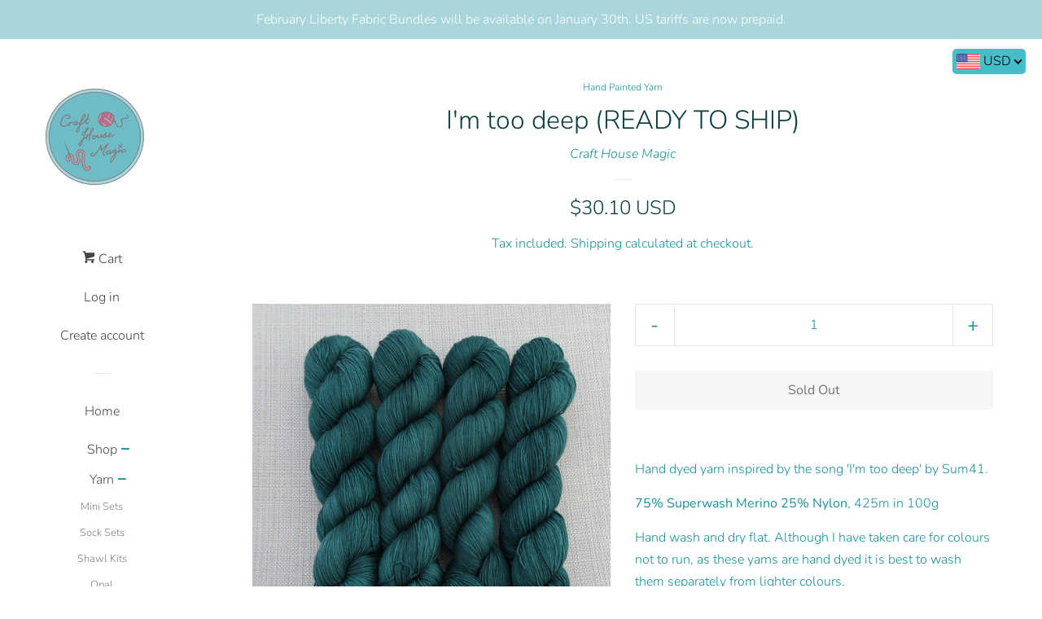

--- FILE ---
content_type: text/javascript
request_url: https://cdn.shopify.com/extensions/019a0b5b-3bef-7f9f-b53f-47460e9b4b43/currency-converter-multicoin-23/assets/build.24.4ad6ba05fb80794817f2.js
body_size: -369
content:
currencyAutoketing([24],{186:function(t,e,r){"use strict";e.a={data:function(){return{}}}},217:function(t,e,r){"use strict";Object.defineProperty(e,"__esModule",{value:!0});var n=r(186),s=r(218),i=r(56),o=i(n.a,s.a,!1,null,null,null);e.default=o.exports},218:function(t,e,r){"use strict";var n=function(){var t=this,e=t.$createElement,r=t._self._c||e;return r("svg",{attrs:{xmlns:"http://www.w3.org/2000/svg",width:"8",height:"8",viewBox:"0 0 8 8",fill:"none"}},[r("path",{attrs:{d:"M6.25 1.75L1.75 6.25",stroke:"#30B4CF","stroke-width":"0.6","stroke-linecap":"square","stroke-linejoin":"round"}}),t._v(" "),r("path",{attrs:{d:"M6.25 6.25L1.75 1.75",stroke:"#30B4CF","stroke-width":"0.6","stroke-linecap":"square","stroke-linejoin":"round"}})])},s=[],i={render:n,staticRenderFns:s};e.a=i}});

--- FILE ---
content_type: text/javascript
request_url: https://cdn.shopify.com/extensions/019a0b5b-3bef-7f9f-b53f-47460e9b4b43/currency-converter-multicoin-23/assets/build.23.4ad6ba05fb80794817f2.js
body_size: -262
content:
currencyAutoketing([23],{187:function(t,e,r){"use strict";e.a={data:function(){return{}}}},219:function(t,e,r){"use strict";Object.defineProperty(e,"__esModule",{value:!0});var n=r(187),s=r(220),o=r(56),i=o(n.a,s.a,!1,null,null,null);e.default=i.exports},220:function(t,e,r){"use strict";var n=function(){var t=this,e=t.$createElement,r=t._self._c||e;return r("svg",{attrs:{xmlns:"http://www.w3.org/2000/svg",width:"8",height:"8",viewBox:"0 0 8 8",fill:"none"}},[r("path",{attrs:{d:"M4 7C5.65685 7 7 5.65685 7 4C7 2.34315 5.65685 1 4 1C2.34315 1 1 2.34315 1 4C1 5.65685 2.34315 7 4 7Z",stroke:"#2AB0CD","stroke-width":"0.5","stroke-linecap":"round","stroke-linejoin":"round"}}),t._v(" "),r("path",{attrs:{d:"M3.75 3.75H4V5.5H4.25",stroke:"#2AB0CD","stroke-width":"0.5","stroke-linecap":"round","stroke-linejoin":"round"}}),t._v(" "),r("path",{attrs:{d:"M4 3C4.20711 3 4.375 2.83211 4.375 2.625C4.375 2.41789 4.20711 2.25 4 2.25C3.79289 2.25 3.625 2.41789 3.625 2.625C3.625 2.83211 3.79289 3 4 3Z",fill:"#2AB0CD"}})])},s=[],o={render:n,staticRenderFns:s};e.a=o}});

--- FILE ---
content_type: text/javascript
request_url: https://cdn.shopify.com/extensions/019a0b5b-3bef-7f9f-b53f-47460e9b4b43/currency-converter-multicoin-23/assets/build.3.4ad6ba05fb80794817f2.js
body_size: 12716
content:
currencyAutoketing([3],{139:function(t,e,r){"use strict";function n(t){r(211)}Object.defineProperty(e,"__esModule",{value:!0});var o=r(183),c=r(221),a=r(56),u=n,g=a(o.a,c.a,!1,u,null,null);e.default=g.exports},149:function(t,e,r){e.f=r(2)},150:function(t,e,r){var n=r(1),o=r(3),c=r(19),a=r(149),u=r(10).f;t.exports=function(t){var e=o.Symbol||(o.Symbol=c?{}:n.Symbol||{});"_"==t.charAt(0)||t in e||u(e,t,{value:a.f(t)})}},151:function(t,e,r){/*!
 * accounting.js v0.4.1
 * Copyright 2014 Open Exchange Rates
 *
 * Freely distributable under the MIT license.
 * Portions of accounting.js are inspired or borrowed from underscore.js
 *
 * Full details and documentation:
 * http://openexchangerates.github.io/accounting.js/
 */
!function(r,n){function o(t){return!!(""===t||t&&t.charCodeAt&&t.substr)}function c(t){return p?p(t):"[object Array]"===y.call(t)}function a(t){return t&&"[object Object]"===y.call(t)}function u(t,e){var r;t=t||{},e=e||{};for(r in e)e.hasOwnProperty(r)&&null==t[r]&&(t[r]=e[r]);return t}function g(t,e,r){var n,o,c=[];if(!t)return c;if(k&&t.map===k)return t.map(e,r);for(n=0,o=t.length;n<o;n++)c[n]=e.call(r,t[n],n,t);return c}function s(t,e){return t=Math.round(Math.abs(t)),isNaN(t)?e:t}function i(t){var e=l.settings.currency.format;return"function"==typeof t&&(t=t()),o(t)&&t.match("%v")?{pos:t,neg:t.replace("-","").replace("%v","-%v"),zero:t}:t&&t.pos&&t.pos.match("%v")?t:o(e)?l.settings.currency.format={pos:e,neg:e.replace("%v","-%v"),zero:e}:e}var l={};l.version="0.4.1",l.settings={currency:{symbol:"$",format:"%s%v",decimal:".",thousand:",",precision:2,grouping:3},number:{precision:0,grouping:3,thousand:",",decimal:"."}};var k=Array.prototype.map,p=Array.isArray,y=Object.prototype.toString,v=l.unformat=l.parse=function(t,e){if(c(t))return g(t,function(t){return v(t,e)});if("number"==typeof(t=t||0))return t;e=e||l.settings.number.decimal;var r=new RegExp("[^0-9-"+e+"]",["g"]),n=parseFloat((""+t).replace(/\((.*)\)/,"-$1").replace(r,"").replace(e,"."));return isNaN(n)?0:n},d=l.toFixed=function(t,e){e=s(e,l.settings.number.precision);var r=Math.pow(10,e);return(Math.round(l.unformat(t)*r)/r).toFixed(e)},f=l.formatNumber=l.format=function(t,e,r,n){if(c(t))return g(t,function(t){return f(t,e,r,n)});t=v(t);var o=u(a(e)?e:{precision:e,thousand:r,decimal:n},l.settings.number),i=s(o.precision),k=t<0?"-":"",p=parseInt(d(Math.abs(t||0),i),10)+"",y=p.length>3?p.length%3:0;return k+(y?p.substr(0,y)+o.thousand:"")+p.substr(y).replace(/(\d{3})(?=\d)/g,"$1"+o.thousand)+(i?o.decimal+d(Math.abs(t),i).split(".")[1]:"")},m=l.formatMoney=function(t,e,r,n,o,k){if(c(t))return g(t,function(t){return m(t,e,r,n,o,k)});t=v(t);var p=u(a(e)?e:{symbol:e,precision:r,thousand:n,decimal:o,format:k},l.settings.currency),y=i(p.format);return(t>0?y.pos:t<0?y.neg:y.zero).replace("%s",p.symbol).replace("%v",f(Math.abs(t),s(p.precision),p.thousand,p.decimal))};l.formatColumn=function(t,e,r,n,k,p){if(!t)return[];var y=u(a(e)?e:{symbol:e,precision:r,thousand:n,decimal:k,format:p},l.settings.currency),d=i(y.format),m=d.pos.indexOf("%s")<d.pos.indexOf("%v"),h=0;return g(g(t,function(t,e){if(c(t))return l.formatColumn(t,y);t=v(t);var r=t>0?d.pos:t<0?d.neg:d.zero,n=r.replace("%s",y.symbol).replace("%v",f(Math.abs(t),s(y.precision),y.thousand,y.decimal));return n.length>h&&(h=n.length),n}),function(t,e){return o(t)&&t.length<h?m?t.replace(y.symbol,y.symbol+new Array(h-t.length+1).join(" ")):new Array(h-t.length+1).join(" ")+t:t})},void 0!==t&&t.exports&&(e=t.exports=l),e.accounting=l}()},152:function(t,e,r){var n=r(63),o=r(33).concat("length","prototype");e.f=Object.getOwnPropertyNames||function(t){return n(t,o)}},153:function(t,e,r){"use strict";var n=r(151),o=(r.n(n),function(t,e){var r=e.replace("(","");return r=r.replace(")",""),t.indexOf("{{amount}}")>=0?(r=r.replace("Rs.",""),r=r.replace("Dhs.",""),n.accounting.unformat(r)):t.indexOf("{{amount_with_comma_separator}}")>=0?n.accounting.unformat(r,","):t.indexOf("{{amount_no_decimals_with_comma_separator}}")>=0?n.accounting.unformat(r,","):t.indexOf("{{amount_no_decimals}}")>=0?(r=r.replace("Rs.",""),r=r.replace("Dhs.",""),n.accounting.unformat(r)):(t.indexOf("{{amount_with_apostrophe_separator}}"),n.accounting.unformat(r))});e.a=o},154:function(t,e,r){"use strict";var n=function(t,e){var r=t;return r=r.replace("{{amount_with_apostrophe_separator}}",e),r=r.replace("{{amount_no_decimals_with_comma_separator}}",e),r=r.replace("{{amount_with_comma_separator}}",e),r=r.replace("{{amount_no_decimals}}",e),r=r.replace("{{amount}}0",e),r=r.replace("{{amount}}",e),r+='<i class="ak-d-none"></i>'};e.a=n},155:function(t,e,r){"use strict";var n=r(27),o=r.n(n),c=r(17);e.a={name:"Test",props:["type","index","element"],data:function(){return{hover:"",right:"",bottom:""}},computed:o()({},Object(c.c)(["position","checkIsMobile","positionStick","currency","flagsSize","isActive"]),Object(c.d)({loadedContent:function(t){return t.loadedContent},indexBasideActive:function(t){return t.indexBasideActive},getRate:function(t){return t.getRate},shopSetting:function(t){return t.shopSetting},selectedCurrency:function(t){return t.selectedCurrency},backgroundColor:function(t){return t.shopSetting.background_color},backgroundColorHover:function(t){return t.shopSetting.background_color_hover},priceBackgroundColor:function(t){return t.shopSetting.price_background_color}}),{styleFlagsSize:function(){var t=this.shopSetting.theme,e=this.flagsSize,r="round"===t?e:e+4;return{width:r+"px",height:r+"px"}},lineHeightFlagSize:function(){var t=this.shopSetting.theme,e=this.flagsSize;return{lineHeight:("round"===t?e+8:e+6)+"px"}},styleDropDown:function(){var t=this.shopSetting.theme,e=this.flagsSize;return{top:(("round"===t?e+8:e+6)-9)/2+"px"}}}),methods:o()({},Object(c.b)(["mouHover","mouOut"]),{mouHover:function(t){this.hover=t},changeActiveListCurrency:function(t){var e=t.target.closest(".autoketing-currency-convert-custom-select"),r=e.getBoundingClientRect(),n=r.top,o=r.left,c=0,a={status:!this.isActive||this.index!==this.indexBasideActive,index:this.index};this.$store.dispatch("changeToggleActivesActions",a),t.stopPropagation(),t.preventDefault(),o+210>screen.width?c=screen.width-r.right:this.right="",this.$store.dispatch("positionBesideAction",{top:n,left:o,right:c})}}),mounted:function(){this.element.addEventListener("click",function(t){t.preventDefault()})}}},156:function(t,e,r){"use strict";r.d(e,"a",function(){return m});var n=r(157),o=r.n(n),c=r(27),a=r.n(c),u=r(17),g=r(151),s=(r.n(g),r(153)),i=r(170),l=r(154),k=r(171),p=r(20),y=r(172),v=r(31),d=r(70),f=r(178),m={data:function(){return{isFirstLoading:!1}},computed:a()({},Object(u.c)(["isActive","currency","position","backgroundHover","hover","checkIsMobile","positionStick","roundingRule","flagsSize","checkCurrencyPositionActive"]),Object(u.d)({isCheckCurrency:function(t){return t.isCheckCurrency},backgroundColor:function(t){return t.shopSetting.background_color},backgroundColorHover:function(t){return t.shopSetting.background_color_hover},priceBackgroundColor:function(t){return t.shopSetting.price_background_color},priceColor:function(t){return t.shopSetting.price_color},currencyShop:function(t){return t.currencyShop},loadedContent:function(t){return t.loadedContent},getRate:function(t){return t.getRate},selectedCurrency:function(t){return t.selectedCurrency},shopSetting:function(t){return t.shopSetting},positionFloat:function(t){return t.positionFloat}}),{styleFlagsSize:function(){var t=this.shopSetting.theme,e=this.flagsSize,r="round"===t?e:e+4;return{width:r+"px",height:r+"px"}},lineHeightFlagSize:function(){var t=this.shopSetting.theme,e=this.flagsSize;return{lineHeight:("round"===t?e+8:e+6)+"px"}},styleDropDown:function(){var t=this.shopSetting.theme,e=this.flagsSize;return{top:(("round"===t?e+8:e+6)-9)/2+"px"}},styleFunction:function(){var t=this.shopSetting;return t&&"no"!==t.theme?{"--ak-cur-bg-color":this.backgroundColor,"--ak-cur-bg-color-hv":this.backgroundColorHover,"--ak-cur-text-color":t.text_color,"--ak-cur-text-color-hv":t.text_color_hover,"--ak-cur-text-color-select":t.text_color_select,"--ak-cur-bg-select-color":t.background_color_select}:null}}),methods:a()({},Object(u.b)(["mouHover","mouOut"]),{symbol:function(t){var e=t.money_format||t.symbol;return Object(i.a)(e)},changeCurrency:function(t){this.$store.dispatch("changeCurrencyAction",t)},handleToggleActives:function(){this.$store.dispatch("changeToggleActivesActions")},convertCurrency:function(){var t=this,e=this.currency;if(e){var r=this.shopSetting,n=this.getRate,o=this.checkIsMobile;switch(r.shop_domain){case"tobehis.myshopify.com":Object(f.a)(r,n,e,this.currencyShop);break;default:var c=n[e.value].rate||1,a=n[r.currency].rate||1,u=c/a,i=",",p=".",m=",",h=".",b=2,S=2,_=e.money_format||e.symbol+"{{amount}}",C=r.money_format;!0===r.display_currency&&(_=e.money_with_currency_format||e.symbol+"{{amount}}"+e.value,C=r.money_width_currency_format),C=C.replace("<span class=money>",""),C=C.replace("</span>",""),_.indexOf("_with_comma_separator")>=0&&(i=".",p=","),_.indexOf("amount_with_apostrophe_separator")>=0&&(i="'",p="."),_.indexOf("amount_no_decimals")>=0&&(S=0),C.indexOf("_with_comma_separator")>=0&&(m=".",h=","),C.indexOf("amount_with_apostrophe_separator")>=0&&(m="'",h="."),C.indexOf("amount_no_decimals")>=0&&(b=0);document.querySelectorAll("span.money").forEach(function(n,c){var a=0;n.innerHTML.indexOf('<i class="ak-d-none"></i>')>=0?a=n.getAttribute("price-shop-ak"):(a=n.textContent,n.setAttribute("price-shop-ak",a)),n.setAttribute("autoketing-currency",e.value);var f=Object(s.a)(C,a),A=g.accounting.formatMoney(f,"",b,m,h),M=f*u,w=0;if(!0===r.remove_decimals)A=g.accounting.formatNumber(parseInt(f),0,i),w=g.accounting.formatNumber(parseInt(M),0,i);else if(!1===r.round_decimals)w=g.accounting.formatMoney(M,"",S,i,p);else{var x=r.round_to,B=r.list_rounding_rule;if(B=B?JSON.parse(B):[],0!==M&&"0"!==M&&0!==x||(x="00"),B.length>0){var T=M.toString().split(".")[1],N=T?"0."+T:"0";x=Object(k.a)(B,parseFloat(N))}w=g.accounting.formatNumber(parseInt(M),0,i),w=void 0!==x?""+w+p+x:g.accounting.formatMoney(M,"",S,i,p)}if(e.value===r.currency&&(w=A),n.setAttribute("autoketing-currency-shop",Object(l.a)(C,A)),"beside"===r.currency_beside&&r.show_currency_position&&o&&!t.checkCurrencyPositionActive){n.innerHTML="";var I=v.a.extend(y.a),z=new I({store:d.a,propsData:{type:Object(l.a)(_,w),index:c,element:n}});z.$mount(),n.appendChild(z.$el)}else n.innerHTML=Object(l.a)(_,w)});document.querySelectorAll("option.money").forEach(function(n,c){var a="",f=/.+-( ?)+/g,A=0;if(n.innerHTML.indexOf('<i class="ak-d-none"></i>')>=0){A=n.getAttribute("price-shop-ak").trim();var M=n.textContent.match(f);M.length>0&&(a=M[0])}else{A=n.textContent;var w=A.match(f);w.length>0&&(a=w[0],A=A.replace(a,"").trim()),n.setAttribute("price-shop-ak",A)}n.setAttribute("autoketing-currency",e.value);var x=Object(s.a)(C,A),B=g.accounting.formatMoney(x,"",b,m,h),T=x*u,N=0;if(!0===r.remove_decimals)B=g.accounting.formatNumber(parseInt(x),0,i),N=g.accounting.formatNumber(parseInt(T),0,i);else if(!1===r.round_decimals)N=g.accounting.formatMoney(T,"",S,i,p);else{var I=r.round_to,z=r.list_rounding_rule;if(z=z?JSON.parse(z):[],0!==T&&"0"!==T&&0!==I||(I="00"),z.length>0){var L=T.toString().split(".")[1],G=L?"0."+L:"0";I=Object(k.a)(z,parseFloat(G))}N=g.accounting.formatNumber(parseInt(T),0,i),N=void 0!==I?""+N+p+I:g.accounting.formatMoney(T,"",S,i,p)}if(e.value===r.currency&&(N=B),n.setAttribute("autoketing-currency-shop",Object(l.a)(C,B)),"beside"===r.currency_beside&&r.show_currency_position&&o&&!t.checkCurrencyPositionActive){n.innerHTML="";var E=v.a.extend(y.a),O=new E({store:d.a,propsData:{type:Object(l.a)(_,N),index:c,element:n}});O.$mount(),n.appendChild(O.$el)}else n.innerHTML=a+Object(l.a)(_,N)})}}},checkOut:function(){var t=this.shopSetting;if(!0===t.message){var e='<div class="checkout-message" style="background-color: '+t.message_background_color+"; color: "+t.message_color+' ">'+t.message_text+"</div>";if(document.onclick=function(){setTimeout(function(){Object(p.d)(".autoketing-checkout-message")&&!Object(p.d)(".checkout-message")&&(document.querySelector(".autoketing-checkout-message").innerHTML=e)},2e3)},!Object(p.d)(".checkout-message")&&Object(p.d)(".autoketing-checkout-message"))document.querySelector(".autoketing-checkout-message").innerHTML=e;else if(!Object(p.d)(".checkout-message")&&!Object(p.d)(".autoketing-checkout-message")){var r=document.createElement("div");r.innerHTML=e;try{var n=document.querySelectorAll('.cart table, .cart__footer .cart__blocks .totals, form[action="/cart"].cart .cart__row--last .grid--full.cart__row--table, form[action="/cart"].cart .cart__subtotal');if("object"===(void 0===n?"undefined":o()(n))&&n)for(var c=0;c<n.length;c++){Object(p.e)(n[c],r);break}}catch(t){console.log("ak-top-pin: Can't find the card")}}}},hoverShowPrice:function(t,e,r){if(!0===t.price_original_show)if("tobehis.myshopify.com"===t.shop_domain)Object(f.b)(t,e,r);else{var n=document.querySelectorAll("span.money");n.forEach(function(n){n.onmouseover=function(){var o=n.getAttribute("autoketing-currency-shop");if(n.getAttribute("autoketing-currency")!==t.currency&&!document.querySelector("span.money .hove-show-original")){var c=document.createElement("div");c.setAttribute("class","hove-show-original"),c.innerHTML='<span class="price-hover" style="background-color:'+e+";color:"+r+'">'+o+"</span>",n.appendChild(c)}},n.onmouseout=function(){document.querySelector("div.hove-show-original")&&document.querySelector("div.hove-show-original").remove()}})}},scrollCurrencyActive:function(t){var e=35;switch(t){case"round":case"flags":case"symbol":e=43;break;default:e=35}var r=document.getElementById("flags-active");if(r){var n=r.getAttribute("data-id");document.querySelectorAll(".autoketing-currency-convert-list-currency").forEach(function(t){Object(p.g)(t,n*e-100,600)})}},changePriceProductsText:function(){Object(p.b)("span","span class=money").forEach(function(t){var e=t.textContent;e.search(/<span class=['|"]?money['|"]?>.*<\/span>/)>=0&&(t.innerHTML=e)})}}),mounted:function(){var t=this,e=null;document.addEventListener("click",function(e){null==e.target.closest(".autoketing-currency-convert-currency-selected")&&t.$store.dispatch("closeActive")}),document.addEventListener("scroll",function(){t.$store.dispatch("closeActive")}),document.querySelectorAll("form select").forEach(function(r){r.addEventListener("change",function(){clearTimeout(e),e=setTimeout(function(){t.$store.dispatch("changeVariant")},200)})}),this.changePriceProductsText(),setInterval(function(){Object(p.b)("span","span class=money").length>=1&&t.changePriceProductsText();var e=document.querySelectorAll("span.money"),r=!0;e.forEach(function(e){!e.getAttribute("autoketing-currency")&&r&&(t.$store.dispatch("changeVariant"),r=!1)})},1e3)},watch:{isCheckCurrency:function(){this.currency&&this.checkIsMobile&&(!0===this.loadedContent&&(this.hoverShowPrice(this.shopSetting,this.priceBackgroundColor,this.priceColor,this.isActive),this.convertCurrency()),this.checkOut())},isActive:function(){this.isFirstLoading||(this.isFirstLoading=!0);var t=this;this.isActive&&(setTimeout(function(){t.scrollCurrencyActive(t.shopSetting.theme)},50),document.querySelector("span.money div.hove-show-original")&&document.querySelector("span.money div.hove-show-original").remove())}}}},157:function(t,e,r){"use strict";function n(t){return t&&t.__esModule?t:{default:t}}e.__esModule=!0;var o=r(158),c=n(o),a=r(160),u=n(a),g="function"==typeof u.default&&"symbol"==typeof c.default?function(t){return typeof t}:function(t){return t&&"function"==typeof u.default&&t.constructor===u.default&&t!==u.default.prototype?"symbol":typeof t};e.default="function"==typeof u.default&&"symbol"===g(c.default)?function(t){return void 0===t?"undefined":g(t)}:function(t){return t&&"function"==typeof u.default&&t.constructor===u.default&&t!==u.default.prototype?"symbol":void 0===t?"undefined":g(t)}},158:function(t,e,r){t.exports={default:r(159),__esModule:!0}},159:function(t,e,r){r(65),r(68),t.exports=r(149).f("iterator")},160:function(t,e,r){t.exports={default:r(161),__esModule:!0}},161:function(t,e,r){r(162),r(69),r(168),r(169),t.exports=r(3).Symbol},162:function(t,e,r){"use strict";var n=r(1),o=r(11),c=r(5),a=r(8),u=r(66),g=r(163).KEY,s=r(18),i=r(32),l=r(21),k=r(30),p=r(2),y=r(149),v=r(150),d=r(164),f=r(165),m=r(4),h=r(7),b=r(34),S=r(16),_=r(60),C=r(28),A=r(67),M=r(166),w=r(167),x=r(61),B=r(10),T=r(29),N=w.f,I=B.f,z=M.f,L=n.Symbol,G=n.JSON,E=G&&G.stringify,O=p("_hidden"),P=p("toPrimitive"),F={}.propertyIsEnumerable,j=i("symbol-registry"),K=i("symbols"),H=i("op-symbols"),R=Object.prototype,U="function"==typeof L&&!!x.f,D=n.QObject,q=!D||!D.prototype||!D.prototype.findChild,V=c&&s(function(){return 7!=A(I({},"a",{get:function(){return I(this,"a",{value:7}).a}})).a})?function(t,e,r){var n=N(R,e);n&&delete R[e],I(t,e,r),n&&t!==R&&I(R,e,n)}:I,J=function(t){var e=K[t]=A(L.prototype);return e._k=t,e},X=U&&"symbol"==typeof L.iterator?function(t){return"symbol"==typeof t}:function(t){return t instanceof L},Z=function(t,e,r){return t===R&&Z(H,e,r),m(t),e=_(e,!0),m(r),o(K,e)?(r.enumerable?(o(t,O)&&t[O][e]&&(t[O][e]=!1),r=A(r,{enumerable:C(0,!1)})):(o(t,O)||I(t,O,C(1,{})),t[O][e]=!0),V(t,e,r)):I(t,e,r)},$=function(t,e){m(t);for(var r,n=d(e=S(e)),o=0,c=n.length;c>o;)Z(t,r=n[o++],e[r]);return t},W=function(t,e){return void 0===e?A(t):$(A(t),e)},Y=function(t){var e=F.call(this,t=_(t,!0));return!(this===R&&o(K,t)&&!o(H,t))&&(!(e||!o(this,t)||!o(K,t)||o(this,O)&&this[O][t])||e)},Q=function(t,e){if(t=S(t),e=_(e,!0),t!==R||!o(K,e)||o(H,e)){var r=N(t,e);return!r||!o(K,e)||o(t,O)&&t[O][e]||(r.enumerable=!0),r}},tt=function(t){for(var e,r=z(S(t)),n=[],c=0;r.length>c;)o(K,e=r[c++])||e==O||e==g||n.push(e);return n},et=function(t){for(var e,r=t===R,n=z(r?H:S(t)),c=[],a=0;n.length>a;)!o(K,e=n[a++])||r&&!o(R,e)||c.push(K[e]);return c};U||(L=function(){if(this instanceof L)throw TypeError("Symbol is not a constructor!");var t=k(arguments.length>0?arguments[0]:void 0),e=function(r){this===R&&e.call(H,r),o(this,O)&&o(this[O],t)&&(this[O][t]=!1),V(this,t,C(1,r))};return c&&q&&V(R,t,{configurable:!0,set:e}),J(t)},u(L.prototype,"toString",function(){return this._k}),w.f=Q,B.f=Z,r(152).f=M.f=tt,r(59).f=Y,x.f=et,c&&!r(19)&&u(R,"propertyIsEnumerable",Y,!0),y.f=function(t){return J(p(t))}),a(a.G+a.W+a.F*!U,{Symbol:L});for(var rt="hasInstance,isConcatSpreadable,iterator,match,replace,search,species,split,toPrimitive,toStringTag,unscopables".split(","),nt=0;rt.length>nt;)p(rt[nt++]);for(var ot=T(p.store),ct=0;ot.length>ct;)v(ot[ct++]);a(a.S+a.F*!U,"Symbol",{for:function(t){return o(j,t+="")?j[t]:j[t]=L(t)},keyFor:function(t){if(!X(t))throw TypeError(t+" is not a symbol!");for(var e in j)if(j[e]===t)return e},useSetter:function(){q=!0},useSimple:function(){q=!1}}),a(a.S+a.F*!U,"Object",{create:W,defineProperty:Z,defineProperties:$,getOwnPropertyDescriptor:Q,getOwnPropertyNames:tt,getOwnPropertySymbols:et});var at=s(function(){x.f(1)});a(a.S+a.F*at,"Object",{getOwnPropertySymbols:function(t){return x.f(b(t))}}),G&&a(a.S+a.F*(!U||s(function(){var t=L();return"[null]"!=E([t])||"{}"!=E({a:t})||"{}"!=E(Object(t))})),"JSON",{stringify:function(t){for(var e,r,n=[t],o=1;arguments.length>o;)n.push(arguments[o++]);if(r=e=n[1],(h(e)||void 0!==t)&&!X(t))return f(e)||(e=function(t,e){if("function"==typeof r&&(e=r.call(this,t,e)),!X(e))return e}),n[1]=e,E.apply(G,n)}}),L.prototype[P]||r(6)(L.prototype,P,L.prototype.valueOf),l(L,"Symbol"),l(Math,"Math",!0),l(n.JSON,"JSON",!0)},163:function(t,e,r){var n=r(30)("meta"),o=r(7),c=r(11),a=r(10).f,u=0,g=Object.isExtensible||function(){return!0},s=!r(18)(function(){return g(Object.preventExtensions({}))}),i=function(t){a(t,n,{value:{i:"O"+ ++u,w:{}}})},l=function(t,e){if(!o(t))return"symbol"==typeof t?t:("string"==typeof t?"S":"P")+t;if(!c(t,n)){if(!g(t))return"F";if(!e)return"E";i(t)}return t[n].i},k=function(t,e){if(!c(t,n)){if(!g(t))return!0;if(!e)return!1;i(t)}return t[n].w},p=function(t){return s&&y.NEED&&g(t)&&!c(t,n)&&i(t),t},y=t.exports={KEY:n,NEED:!1,fastKey:l,getWeak:k,onFreeze:p}},164:function(t,e,r){var n=r(29),o=r(61),c=r(59);t.exports=function(t){var e=n(t),r=o.f;if(r)for(var a,u=r(t),g=c.f,s=0;u.length>s;)g.call(t,a=u[s++])&&e.push(a);return e}},165:function(t,e,r){var n=r(12);t.exports=Array.isArray||function(t){return"Array"==n(t)}},166:function(t,e,r){var n=r(16),o=r(152).f,c={}.toString,a="object"==typeof window&&window&&Object.getOwnPropertyNames?Object.getOwnPropertyNames(window):[],u=function(t){try{return o(t)}catch(t){return a.slice()}};t.exports.f=function(t){return a&&"[object Window]"==c.call(t)?u(t):o(n(t))}},167:function(t,e,r){var n=r(59),o=r(28),c=r(16),a=r(60),u=r(11),g=r(62),s=Object.getOwnPropertyDescriptor;e.f=r(5)?s:function(t,e){if(t=c(t),e=a(e,!0),g)try{return s(t,e)}catch(t){}if(u(t,e))return o(!n.f.call(t,e),t[e])}},168:function(t,e,r){r(150)("asyncIterator")},169:function(t,e,r){r(150)("observable")},170:function(t,e,r){"use strict";var n=function(t){var e=t;return e=e.replace("{{amount_with_apostrophe_separator}}",""),e=e.replace("{{amount_no_decimals_with_comma_separator}}",""),e=e.replace("{{amount_with_comma_separator}}",""),e=e.replace("{{amount_no_decimals}}",""),e=e.replace("{{amount}}0",""),e=e.replace("{{amount}}","")};e.a=n},171:function(t,e,r){"use strict";r.d(e,"a",function(){return n});var n=function(t,e){for(var r=0;r<t.length;r++){var n=t[r];if(e>=parseFloat("0."+n.start)&&e<=parseFloat("0."+n.end))return n.round}}},172:function(t,e,r){"use strict";function n(t){r(173),r(175)}var o=r(155),c=r(177),a=r(56),u=n,g=a(o.a,c.a,!1,u,null,null);e.a=g.exports},173:function(t,e,r){var n=r(174);"string"==typeof n&&(n=[[t.i,n,""]]),n.locals&&(t.exports=n.locals);r(58)("61a10a60",n,!0,{})},174:function(t,e,r){e=t.exports=r(57)(!1),e.push([t.i,'.autoketing-currency-convert-custom-select .autoketing-currency-flags .currency-flags-Zimbabwe{background:url("https://api-v1-autoketing.autoketing.org/asset-production-autoketing/currency-convert/flags/Zimbabwe.svg") no-repeat}.autoketing-currency-convert-custom-select .autoketing-currency-flags .currency-flags-Zambia{background:url("https://api-v1-autoketing.autoketing.org/asset-production-autoketing/currency-convert/flags/Zambia.svg") no-repeat}.autoketing-currency-convert-custom-select .autoketing-currency-flags .currency-flags-Yemen{background:url("https://api-v1-autoketing.autoketing.org/asset-production-autoketing/currency-convert/flags/Yemen.svg") no-repeat}.autoketing-currency-convert-custom-select .autoketing-currency-flags .currency-flags-Vietnam{background:url("https://api-v1-autoketing.autoketing.org/asset-production-autoketing/currency-convert/flags/Vietnam.svg") no-repeat}.autoketing-currency-convert-custom-select .autoketing-currency-flags .currency-flags-Venezuela{background:url("https://api-v1-autoketing.autoketing.org/asset-production-autoketing/currency-convert/flags/Venezuela.svg") no-repeat}.autoketing-currency-convert-custom-select .autoketing-currency-flags .currency-flags-Vatican-City{background:url("https://api-v1-autoketing.autoketing.org/asset-production-autoketing/currency-convert/flags/Vatican-City.svg") no-repeat}.autoketing-currency-convert-custom-select .autoketing-currency-flags .currency-flags-Vanuatu{background:url("https://api-v1-autoketing.autoketing.org/asset-production-autoketing/currency-convert/flags/Vanuatu.svg") no-repeat}.autoketing-currency-convert-custom-select .autoketing-currency-flags .currency-flags-Uzbekistan{background:url("https://api-v1-autoketing.autoketing.org/asset-production-autoketing/currency-convert/flags/Uzbekistan.svg") no-repeat}.autoketing-currency-convert-custom-select .autoketing-currency-flags .currency-flags-Uruguay{background:url("https://api-v1-autoketing.autoketing.org/asset-production-autoketing/currency-convert/flags/Uruguay.svg") no-repeat}.autoketing-currency-convert-custom-select .autoketing-currency-flags .currency-flags-United-States{background:url("https://api-v1-autoketing.autoketing.org/asset-production-autoketing/currency-convert/flags/United-States.svg") no-repeat}.autoketing-currency-convert-custom-select .autoketing-currency-flags .currency-flags-United-Kingdom{background:url("https://api-v1-autoketing.autoketing.org/asset-production-autoketing/currency-convert/flags/United-Kingdom.svg?123") no-repeat;margin-top:6px;height:24px!important}.autoketing-currency-convert-custom-select .autoketing-currency-flags .currency-flags-United-Arab-Emirates{background:url("https://api-v1-autoketing.autoketing.org/asset-production-autoketing/currency-convert/flags/United-Arab-Emirates.svg") no-repeat}.autoketing-currency-convert-custom-select .autoketing-currency-flags .currency-flags-Ukraine{background:url("https://api-v1-autoketing.autoketing.org/asset-production-autoketing/currency-convert/flags/Ukraine.svg") no-repeat}.autoketing-currency-convert-custom-select .autoketing-currency-flags .currency-flags-Uganda{background:url("https://api-v1-autoketing.autoketing.org/asset-production-autoketing/currency-convert/flags/Uganda.svg") no-repeat}.autoketing-currency-convert-custom-select .autoketing-currency-flags .currency-flags-Tuvalu{background:url("https://api-v1-autoketing.autoketing.org/asset-production-autoketing/currency-convert/flags/Tuvalu.svg") no-repeat}.autoketing-currency-convert-custom-select .autoketing-currency-flags .currency-flags-Turkmenistan{background:url("https://api-v1-autoketing.autoketing.org/asset-production-autoketing/currency-convert/flags/Turkmenistan.svg") no-repeat}.autoketing-currency-convert-custom-select .autoketing-currency-flags .currency-flags-Turkey{background:url("https://api-v1-autoketing.autoketing.org/asset-production-autoketing/currency-convert/flags/Turkey.svg") no-repeat}.autoketing-currency-convert-custom-select .autoketing-currency-flags .currency-flags-Tunisia{background:url("https://api-v1-autoketing.autoketing.org/asset-production-autoketing/currency-convert/flags/Tunisia.svg") no-repeat}.autoketing-currency-convert-custom-select .autoketing-currency-flags .currency-flags-Trinidad-and-Tobago{background:url("https://api-v1-autoketing.autoketing.org/asset-production-autoketing/currency-convert/flags/Trinidad-and-Tobago.svg") no-repeat}.autoketing-currency-convert-custom-select .autoketing-currency-flags .currency-flags-Tonga{background:url("https://api-v1-autoketing.autoketing.org/asset-production-autoketing/currency-convert/flags/Tonga.svg") no-repeat}.autoketing-currency-convert-custom-select .autoketing-currency-flags .currency-flags-Togo{background:url("https://api-v1-autoketing.autoketing.org/asset-production-autoketing/currency-convert/flags/Togo.svg") no-repeat}.autoketing-currency-convert-custom-select .autoketing-currency-flags .currency-flags-Thailand{background:url("https://api-v1-autoketing.autoketing.org/asset-production-autoketing/currency-convert/flags/Thailand.svg") no-repeat}.autoketing-currency-convert-custom-select .autoketing-currency-flags .currency-flags-Tanzania{background:url("https://api-v1-autoketing.autoketing.org/asset-production-autoketing/currency-convert/flags/Tanzania.svg") no-repeat}.autoketing-currency-convert-custom-select .autoketing-currency-flags .currency-flags-Tajikistan{background:url("https://api-v1-autoketing.autoketing.org/asset-production-autoketing/currency-convert/flags/Tajikistan.svg") no-repeat}.autoketing-currency-convert-custom-select .autoketing-currency-flags .currency-flags-Taiwan{background:url("https://api-v1-autoketing.autoketing.org/asset-production-autoketing/currency-convert/flags/Taiwan.svg") no-repeat}.autoketing-currency-convert-custom-select .autoketing-currency-flags .currency-flags-Syria{background:url("https://api-v1-autoketing.autoketing.org/asset-production-autoketing/currency-convert/flags/Syria.svg") no-repeat}.autoketing-currency-convert-custom-select .autoketing-currency-flags .currency-flags-Switzerland{background:url("https://api-v1-autoketing.autoketing.org/asset-production-autoketing/currency-convert/flags/Switzerland.svg") no-repeat}.autoketing-currency-convert-custom-select .autoketing-currency-flags .currency-flags-Sweden{background:url("https://api-v1-autoketing.autoketing.org/asset-production-autoketing/currency-convert/flags/Sweden.svg") no-repeat}.autoketing-currency-convert-custom-select .autoketing-currency-flags .currency-flags-Swaziland{background:url("https://api-v1-autoketing.autoketing.org/asset-production-autoketing/currency-convert/flags/Swaziland.svg") no-repeat}.autoketing-currency-convert-custom-select .autoketing-currency-flags .currency-flags-Suriname{background:url("https://api-v1-autoketing.autoketing.org/asset-production-autoketing/currency-convert/flags/Suriname.svg") no-repeat}.autoketing-currency-convert-custom-select .autoketing-currency-flags .currency-flags-Sudan{background:url("https://api-v1-autoketing.autoketing.org/asset-production-autoketing/currency-convert/flags/Sudan.svg") no-repeat}.autoketing-currency-convert-custom-select .autoketing-currency-flags .currency-flags-Sri-Lanka{background:url("https://api-v1-autoketing.autoketing.org/asset-production-autoketing/currency-convert/flags/Sri-Lanka.svg") no-repeat}.autoketing-currency-convert-custom-select .autoketing-currency-flags .currency-flags-Spain{background:url("https://api-v1-autoketing.autoketing.org/asset-production-autoketing/currency-convert/flags/Spain.svg") no-repeat}.autoketing-currency-convert-custom-select .autoketing-currency-flags .currency-flags-South-Sudan{background:url("https://api-v1-autoketing.autoketing.org/asset-production-autoketing/currency-convert/flags/South-Sudan.svg") no-repeat}.autoketing-currency-convert-custom-select .autoketing-currency-flags .currency-flags-South-Africa{background:url("https://api-v1-autoketing.autoketing.org/asset-production-autoketing/currency-convert/flags/South-Africa.svg") no-repeat}.autoketing-currency-convert-custom-select .autoketing-currency-flags .currency-flags-Somalia{background:url("https://api-v1-autoketing.autoketing.org/asset-production-autoketing/currency-convert/flags/Somalia.svg") no-repeat}.autoketing-currency-convert-custom-select .autoketing-currency-flags .currency-flags-Solomon-Islands{background:url("https://api-v1-autoketing.autoketing.org/asset-production-autoketing/currency-convert/flags/Solomon-Islands.svg") no-repeat}.autoketing-currency-convert-custom-select .autoketing-currency-flags .currency-flags-Slovenia{background:url("https://api-v1-autoketing.autoketing.org/asset-production-autoketing/currency-convert/flags/Slovenia.svg") no-repeat}.autoketing-currency-convert-custom-select .autoketing-currency-flags .currency-flags-Slovakia{background:url("https://api-v1-autoketing.autoketing.org/asset-production-autoketing/currency-convert/flags/Slovakia.svg") no-repeat}.autoketing-currency-convert-custom-select .autoketing-currency-flags .currency-flags-Singapore{background:url("https://api-v1-autoketing.autoketing.org/asset-production-autoketing/currency-convert/flags/Singapore.svg") no-repeat}.autoketing-currency-convert-custom-select .autoketing-currency-flags .currency-flags-Sierra-Leone{background:url("https://api-v1-autoketing.autoketing.org/asset-production-autoketing/currency-convert/flags/Sierra-Leone.svg") no-repeat}.autoketing-currency-convert-custom-select .autoketing-currency-flags .currency-flags-Seychelles{background:url("https://api-v1-autoketing.autoketing.org/asset-production-autoketing/currency-convert/flags/Seychelles.svg") no-repeat}.autoketing-currency-convert-custom-select .autoketing-currency-flags .currency-flags-Serbia{background:url("https://api-v1-autoketing.autoketing.org/asset-production-autoketing/currency-convert/flags/Serbia.svg") no-repeat}.autoketing-currency-convert-custom-select .autoketing-currency-flags .currency-flags-Senegal{background:url("https://api-v1-autoketing.autoketing.org/asset-production-autoketing/currency-convert/flags/Senegal.svg") no-repeat}.autoketing-currency-convert-custom-select .autoketing-currency-flags .currency-flags-Saudi-Arabia{background:url("https://api-v1-autoketing.autoketing.org/asset-production-autoketing/currency-convert/flags/Saudi-Arabia.svg") no-repeat}.autoketing-currency-convert-custom-select .autoketing-currency-flags .currency-flags-Sao-Tome-and-Principe{background:url("https://api-v1-autoketing.autoketing.org/asset-production-autoketing/currency-convert/flags/Sao-Tome-and-Principe.svg") no-repeat}.autoketing-currency-convert-custom-select .autoketing-currency-flags .currency-flags-San-Marino{background:url("https://api-v1-autoketing.autoketing.org/asset-production-autoketing/currency-convert/flags/San-Marino.svg") no-repeat}.autoketing-currency-convert-custom-select .autoketing-currency-flags .currency-flags-Samoa{background:url("https://api-v1-autoketing.autoketing.org/asset-production-autoketing/currency-convert/flags/Samoa.svg") no-repeat}.autoketing-currency-convert-custom-select .autoketing-currency-flags .currency-flags-Saint-Vincent-and-the-Grenadines{background:url("https://api-v1-autoketing.autoketing.org/asset-production-autoketing/currency-convert/flags/Saint-Vincent-and-the-Grenadines.svg") no-repeat}.autoketing-currency-convert-custom-select .autoketing-currency-flags .currency-flags-Saint-Lucia{background:url("https://api-v1-autoketing.autoketing.org/asset-production-autoketing/currency-convert/flags/Saint-Lucia.svg") no-repeat}.autoketing-currency-convert-custom-select .autoketing-currency-flags .currency-flags-Saint-Kitts-and-Nevis{background:url("https://api-v1-autoketing.autoketing.org/asset-production-autoketing/currency-convert/flags/Saint-Kitts-and-Nevis.svg") no-repeat}.autoketing-currency-convert-custom-select .autoketing-currency-flags .currency-flags-Rwanda{background:url("https://api-v1-autoketing.autoketing.org/asset-production-autoketing/currency-convert/flags/Rwanda.svg") no-repeat}.autoketing-currency-convert-custom-select .autoketing-currency-flags .currency-flags-Russia{background:url("https://api-v1-autoketing.autoketing.org/asset-production-autoketing/currency-convert/flags/Russia.svg") no-repeat}.autoketing-currency-convert-custom-select .autoketing-currency-flags .currency-flags-Romania{background:url("https://api-v1-autoketing.autoketing.org/asset-production-autoketing/currency-convert/flags/Romania.svg") no-repeat}.autoketing-currency-convert-custom-select .autoketing-currency-flags .currency-flags-Qatar{background:url("https://api-v1-autoketing.autoketing.org/asset-production-autoketing/currency-convert/flags/Qatar.svg") no-repeat}.autoketing-currency-convert-custom-select .autoketing-currency-flags .currency-flags-Portugal{background:url("https://api-v1-autoketing.autoketing.org/asset-production-autoketing/currency-convert/flags/Portugal.svg") no-repeat}.autoketing-currency-convert-custom-select .autoketing-currency-flags .currency-flags-Poland{background:url("https://api-v1-autoketing.autoketing.org/asset-production-autoketing/currency-convert/flags/Poland.svg") no-repeat}.autoketing-currency-convert-custom-select .autoketing-currency-flags .currency-flags-Philippines{background:url("https://api-v1-autoketing.autoketing.org/asset-production-autoketing/currency-convert/flags/Philippines.svg") no-repeat}.autoketing-currency-convert-custom-select .autoketing-currency-flags .currency-flags-Peru{background:url("https://api-v1-autoketing.autoketing.org/asset-production-autoketing/currency-convert/flags/Peru.svg") no-repeat}.autoketing-currency-convert-custom-select .autoketing-currency-flags .currency-flags-Paraguay{background:url("https://api-v1-autoketing.autoketing.org/asset-production-autoketing/currency-convert/flags/Paraguay.svg") no-repeat}.autoketing-currency-convert-custom-select .autoketing-currency-flags .currency-flags-Papua-New-Guinea{background:url("https://api-v1-autoketing.autoketing.org/asset-production-autoketing/currency-convert/flags/Papua-New-Guinea.svg") no-repeat}.autoketing-currency-convert-custom-select .autoketing-currency-flags .currency-flags-Panama{background:url("https://api-v1-autoketing.autoketing.org/asset-production-autoketing/currency-convert/flags/Panama.svg") no-repeat}.autoketing-currency-convert-custom-select .autoketing-currency-flags .currency-flags-Palau{background:url("https://api-v1-autoketing.autoketing.org/asset-production-autoketing/currency-convert/flags/Palau.svg") no-repeat}.autoketing-currency-convert-custom-select .autoketing-currency-flags .currency-flags-Pakistan{background:url("https://api-v1-autoketing.autoketing.org/asset-production-autoketing/currency-convert/flags/Pakistan.svg") no-repeat}.autoketing-currency-convert-custom-select .autoketing-currency-flags .currency-flags-Oman{background:url("https://api-v1-autoketing.autoketing.org/asset-production-autoketing/currency-convert/flags/Oman.svg") no-repeat}.autoketing-currency-convert-custom-select .autoketing-currency-flags .currency-flags-Norway{background:url("https://api-v1-autoketing.autoketing.org/asset-production-autoketing/currency-convert/flags/Norway.svg") no-repeat}.autoketing-currency-convert-custom-select .autoketing-currency-flags .currency-flags-Nigeria{background:url("https://api-v1-autoketing.autoketing.org/asset-production-autoketing/currency-convert/flags/Nigeria.svg") no-repeat}.autoketing-currency-convert-custom-select .autoketing-currency-flags .currency-flags-Niger{background:url("https://api-v1-autoketing.autoketing.org/asset-production-autoketing/currency-convert/flags/Niger.svg") no-repeat}.autoketing-currency-convert-custom-select .autoketing-currency-flags .currency-flags-Nicaragua{background:url("https://api-v1-autoketing.autoketing.org/asset-production-autoketing/currency-convert/flags/Nicaragua.svg") no-repeat}.autoketing-currency-convert-custom-select .autoketing-currency-flags .currency-flags-New-Zealand{background:url("https://api-v1-autoketing.autoketing.org/asset-production-autoketing/currency-convert/flags/New-Zealand.svg") no-repeat}.autoketing-currency-convert-custom-select .autoketing-currency-flags .currency-flags-Netherlands{background:url("https://api-v1-autoketing.autoketing.org/asset-production-autoketing/currency-convert/flags/Netherlands.svg") no-repeat}.autoketing-currency-convert-custom-select .autoketing-currency-flags .currency-flags-Nepal{background:url("https://api-v1-autoketing.autoketing.org/asset-production-autoketing/currency-convert/flags/Nepal.svg") no-repeat}.autoketing-currency-convert-custom-select .autoketing-currency-flags .currency-flags-Nauru{background:url("https://api-v1-autoketing.autoketing.org/asset-production-autoketing/currency-convert/flags/Nauru.svg") no-repeat}.autoketing-currency-convert-custom-select .autoketing-currency-flags .currency-flags-Namibia{background:url("https://api-v1-autoketing.autoketing.org/asset-production-autoketing/currency-convert/flags/Namibia.svg") no-repeat}.autoketing-currency-convert-custom-select .autoketing-currency-flags .currency-flags-Myanmar{background:url("https://api-v1-autoketing.autoketing.org/asset-production-autoketing/currency-convert/flags/Myanmar.svg") no-repeat}.autoketing-currency-convert-custom-select .autoketing-currency-flags .currency-flags-Mozambique{background:url("https://api-v1-autoketing.autoketing.org/asset-production-autoketing/currency-convert/flags/Mozambique.svg") no-repeat}.autoketing-currency-convert-custom-select .autoketing-currency-flags .currency-flags-Morocco{background:url("https://api-v1-autoketing.autoketing.org/asset-production-autoketing/currency-convert/flags/Morocco.svg") no-repeat}.autoketing-currency-convert-custom-select .autoketing-currency-flags .currency-flags-Montenegro{background:url("https://api-v1-autoketing.autoketing.org/asset-production-autoketing/currency-convert/flags/Montenegro.svg") no-repeat}.autoketing-currency-convert-custom-select .autoketing-currency-flags .currency-flags-Mongolia{background:url("https://api-v1-autoketing.autoketing.org/asset-production-autoketing/currency-convert/flags/Mongolia.svg") no-repeat}.autoketing-currency-convert-custom-select .autoketing-currency-flags .currency-flags-Monaco{background:url("https://api-v1-autoketing.autoketing.org/asset-production-autoketing/currency-convert/flags/Monaco.svg") no-repeat}.autoketing-currency-convert-custom-select .autoketing-currency-flags .currency-flags-Moldova{background:url("https://api-v1-autoketing.autoketing.org/asset-production-autoketing/currency-convert/flags/Moldova.svg") no-repeat}.autoketing-currency-convert-custom-select .autoketing-currency-flags .currency-flags-Micronesia-_Federated_{background:url("https://api-v1-autoketing.autoketing.org/asset-production-autoketing/currency-convert/flags/Micronesia-_Federated_.svg") no-repeat}.autoketing-currency-convert-custom-select .autoketing-currency-flags .currency-flags-Mexico{background:url("https://api-v1-autoketing.autoketing.org/asset-production-autoketing/currency-convert/flags/Mexico.svg") no-repeat}.autoketing-currency-convert-custom-select .autoketing-currency-flags .currency-flags-Mauritius{background:url("https://api-v1-autoketing.autoketing.org/asset-production-autoketing/currency-convert/flags/Mauritius.svg") no-repeat}.autoketing-currency-convert-custom-select .autoketing-currency-flags .currency-flags-Mauritania{background:url("https://api-v1-autoketing.autoketing.org/asset-production-autoketing/currency-convert/flags/Mauritania.svg") no-repeat}.autoketing-currency-convert-custom-select .autoketing-currency-flags .currency-flags-Marshall-Islands{background:url("https://api-v1-autoketing.autoketing.org/asset-production-autoketing/currency-convert/flags/Marshall-Islands.svg") no-repeat}.autoketing-currency-convert-custom-select .autoketing-currency-flags .currency-flags-Malta{background:url("https://api-v1-autoketing.autoketing.org/asset-production-autoketing/currency-convert/flags/Malta.svg") no-repeat}.autoketing-currency-convert-custom-select .autoketing-currency-flags .currency-flags-Mali{background:url("https://api-v1-autoketing.autoketing.org/asset-production-autoketing/currency-convert/flags/Mali.svg") no-repeat}.autoketing-currency-convert-custom-select .autoketing-currency-flags .currency-flags-Maldives{background:url("https://api-v1-autoketing.autoketing.org/asset-production-autoketing/currency-convert/flags/Maldives.svg") no-repeat}.autoketing-currency-convert-custom-select .autoketing-currency-flags .currency-flags-Malaysia{background:url("https://api-v1-autoketing.autoketing.org/asset-production-autoketing/currency-convert/flags/Malaysia.svg") no-repeat}.autoketing-currency-convert-custom-select .autoketing-currency-flags .currency-flags-Malawi{background:url("https://api-v1-autoketing.autoketing.org/asset-production-autoketing/currency-convert/flags/Malawi.svg") no-repeat}.autoketing-currency-convert-custom-select .autoketing-currency-flags .currency-flags-Madagascar{background:url("https://api-v1-autoketing.autoketing.org/asset-production-autoketing/currency-convert/flags/Madagascar.svg") no-repeat}.autoketing-currency-convert-custom-select .autoketing-currency-flags .currency-flags-Macedonia{background:url("https://api-v1-autoketing.autoketing.org/asset-production-autoketing/currency-convert/flags/Macedonia.svg") no-repeat}.autoketing-currency-convert-custom-select .autoketing-currency-flags .currency-flags-Luxembourg{background:url("https://api-v1-autoketing.autoketing.org/asset-production-autoketing/currency-convert/flags/Luxembourg.svg") no-repeat}.autoketing-currency-convert-custom-select .autoketing-currency-flags .currency-flags-Lithuania{background:url("https://api-v1-autoketing.autoketing.org/asset-production-autoketing/currency-convert/flags/Lithuania.svg") no-repeat}.autoketing-currency-convert-custom-select .autoketing-currency-flags .currency-flags-Liechtenstein{background:url("https://api-v1-autoketing.autoketing.org/asset-production-autoketing/currency-convert/flags/Liechtenstein.svg") no-repeat}.autoketing-currency-convert-custom-select .autoketing-currency-flags .currency-flags-Libya{background:url("https://api-v1-autoketing.autoketing.org/asset-production-autoketing/currency-convert/flags/Libya.svg") no-repeat}.autoketing-currency-convert-custom-select .autoketing-currency-flags .currency-flags-Liberia{background:url("https://api-v1-autoketing.autoketing.org/asset-production-autoketing/currency-convert/flags/Liberia.svg") no-repeat}.autoketing-currency-convert-custom-select .autoketing-currency-flags .currency-flags-Lesotho{background:url("https://api-v1-autoketing.autoketing.org/asset-production-autoketing/currency-convert/flags/Lesotho.svg") no-repeat}.autoketing-currency-convert-custom-select .autoketing-currency-flags .currency-flags-Lebanon{background:url("https://api-v1-autoketing.autoketing.org/asset-production-autoketing/currency-convert/flags/Lebanon.svg") no-repeat}.autoketing-currency-convert-custom-select .autoketing-currency-flags .currency-flags-Latvia{background:url("https://api-v1-autoketing.autoketing.org/asset-production-autoketing/currency-convert/flags/Latvia.svg") no-repeat}.autoketing-currency-convert-custom-select .autoketing-currency-flags .currency-flags-Laos{background:url("https://api-v1-autoketing.autoketing.org/asset-production-autoketing/currency-convert/flags/Laos.svg") no-repeat}.autoketing-currency-convert-custom-select .autoketing-currency-flags .currency-flags-Kyrgyzstan{background:url("https://api-v1-autoketing.autoketing.org/asset-production-autoketing/currency-convert/flags/Kyrgyzstan.svg") no-repeat}.autoketing-currency-convert-custom-select .autoketing-currency-flags .currency-flags-Kuwait{background:url("https://api-v1-autoketing.autoketing.org/asset-production-autoketing/currency-convert/flags/Kuwait.svg") no-repeat}.autoketing-currency-convert-custom-select .autoketing-currency-flags .currency-flags-Kosovo{background:url("https://api-v1-autoketing.autoketing.org/asset-production-autoketing/currency-convert/flags/Kosovo.svg") no-repeat}.autoketing-currency-convert-custom-select .autoketing-currency-flags .currency-flags-Korea-South{background:url("https://api-v1-autoketing.autoketing.org/asset-production-autoketing/currency-convert/flags/Korea-South.svg") no-repeat}.autoketing-currency-convert-custom-select .autoketing-currency-flags .currency-flags-Korea-North{background:url("https://api-v1-autoketing.autoketing.org/asset-production-autoketing/currency-convert/flags/Korea-North.svg") no-repeat}.autoketing-currency-convert-custom-select .autoketing-currency-flags .currency-flags-Kiribati{background:url("https://api-v1-autoketing.autoketing.org/asset-production-autoketing/currency-convert/flags/Kiribati.svg") no-repeat}.autoketing-currency-convert-custom-select .autoketing-currency-flags .currency-flags-Kenya{background:url("https://api-v1-autoketing.autoketing.org/asset-production-autoketing/currency-convert/flags/Kenya.svg") no-repeat}.autoketing-currency-convert-custom-select .autoketing-currency-flags .currency-flags-Kazakhstan{background:url("https://api-v1-autoketing.autoketing.org/asset-production-autoketing/currency-convert/flags/Kazakhstan.svg") no-repeat}.autoketing-currency-convert-custom-select .autoketing-currency-flags .currency-flags-Jordan{background:url("https://api-v1-autoketing.autoketing.org/asset-production-autoketing/currency-convert/flags/Jordan.svg") no-repeat}.autoketing-currency-convert-custom-select .autoketing-currency-flags .currency-flags-Japan{background:url("https://api-v1-autoketing.autoketing.org/asset-production-autoketing/currency-convert/flags/Japan.svg") no-repeat}.autoketing-currency-convert-custom-select .autoketing-currency-flags .currency-flags-Jamaica{background:url("https://api-v1-autoketing.autoketing.org/asset-production-autoketing/currency-convert/flags/Jamaica.svg") no-repeat}.autoketing-currency-convert-custom-select .autoketing-currency-flags .currency-flags-Italy{background:url("https://api-v1-autoketing.autoketing.org/asset-production-autoketing/currency-convert/flags/Italy.svg") no-repeat}.autoketing-currency-convert-custom-select .autoketing-currency-flags .currency-flags-Israel{background:url("https://api-v1-autoketing.autoketing.org/asset-production-autoketing/currency-convert/flags/Israel.svg") no-repeat}.autoketing-currency-convert-custom-select .autoketing-currency-flags .currency-flags-Ireland{background:url("https://api-v1-autoketing.autoketing.org/asset-production-autoketing/currency-convert/flags/Ireland.svg") no-repeat}.autoketing-currency-convert-custom-select .autoketing-currency-flags .currency-flags-Iraq{background:url("https://api-v1-autoketing.autoketing.org/asset-production-autoketing/currency-convert/flags/Iraq.svg") no-repeat}.autoketing-currency-convert-custom-select .autoketing-currency-flags .currency-flags-Iran{background:url("https://api-v1-autoketing.autoketing.org/asset-production-autoketing/currency-convert/flags/Iran.svg") no-repeat}.autoketing-currency-convert-custom-select .autoketing-currency-flags .currency-flags-Indonesia{background:url("https://api-v1-autoketing.autoketing.org/asset-production-autoketing/currency-convert/flags/Indonesia.svg") no-repeat}.autoketing-currency-convert-custom-select .autoketing-currency-flags .currency-flags-India{background:url("https://api-v1-autoketing.autoketing.org/asset-production-autoketing/currency-convert/flags/India.svg") no-repeat}.autoketing-currency-convert-custom-select .autoketing-currency-flags .currency-flags-Iceland{background:url("https://api-v1-autoketing.autoketing.org/asset-production-autoketing/currency-convert/flags/Iceland.svg") no-repeat}.autoketing-currency-convert-custom-select .autoketing-currency-flags .currency-flags-Hungary{background:url("https://api-v1-autoketing.autoketing.org/asset-production-autoketing/currency-convert/flags/Hungary.svg") no-repeat}.autoketing-currency-convert-custom-select .autoketing-currency-flags .currency-flags-Honduras{background:url("https://api-v1-autoketing.autoketing.org/asset-production-autoketing/currency-convert/flags/Honduras.svg") no-repeat}.autoketing-currency-convert-custom-select .autoketing-currency-flags .currency-flags-Haiti{background:url("https://api-v1-autoketing.autoketing.org/asset-production-autoketing/currency-convert/flags/Haiti.svg") no-repeat}.autoketing-currency-convert-custom-select .autoketing-currency-flags .currency-flags-Guyana{background:url("https://api-v1-autoketing.autoketing.org/asset-production-autoketing/currency-convert/flags/Guyana.svg") no-repeat}.autoketing-currency-convert-custom-select .autoketing-currency-flags .currency-flags-Guinea{background:url("https://api-v1-autoketing.autoketing.org/asset-production-autoketing/currency-convert/flags/Guinea.svg") no-repeat}.autoketing-currency-convert-custom-select .autoketing-currency-flags .currency-flags-Guinea-Bissau{background:url("https://api-v1-autoketing.autoketing.org/asset-production-autoketing/currency-convert/flags/Guinea-Bissau.svg") no-repeat}.autoketing-currency-convert-custom-select .autoketing-currency-flags .currency-flags-Guatemala{background:url("https://api-v1-autoketing.autoketing.org/asset-production-autoketing/currency-convert/flags/Guatemala.svg") no-repeat}.autoketing-currency-convert-custom-select .autoketing-currency-flags .currency-flags-Grenada{background:url("https://api-v1-autoketing.autoketing.org/asset-production-autoketing/currency-convert/flags/Grenada.svg") no-repeat}.autoketing-currency-convert-custom-select .autoketing-currency-flags .currency-flags-Grecee{background:url("https://api-v1-autoketing.autoketing.org/asset-production-autoketing/currency-convert/flags/Grecee.svg") no-repeat}.autoketing-currency-convert-custom-select .autoketing-currency-flags .currency-flags-Ghana{background:url("https://api-v1-autoketing.autoketing.org/asset-production-autoketing/currency-convert/flags/Ghana.svg") no-repeat}.autoketing-currency-convert-custom-select .autoketing-currency-flags .currency-flags-Germany{background:url("https://api-v1-autoketing.autoketing.org/asset-production-autoketing/currency-convert/flags/Germany.svg") no-repeat}.autoketing-currency-convert-custom-select .autoketing-currency-flags .currency-flags-Georgia{background:url("https://api-v1-autoketing.autoketing.org/asset-production-autoketing/currency-convert/flags/Georgia.svg") no-repeat}.autoketing-currency-convert-custom-select .autoketing-currency-flags .currency-flags-Gambia{background:url("https://api-v1-autoketing.autoketing.org/asset-production-autoketing/currency-convert/flags/Gambia.svg") no-repeat}.autoketing-currency-convert-custom-select .autoketing-currency-flags .currency-flags-Gabon{background:url("https://api-v1-autoketing.autoketing.org/asset-production-autoketing/currency-convert/flags/Gabon.svg") no-repeat}.autoketing-currency-convert-custom-select .autoketing-currency-flags .currency-flags-France{background:url("https://api-v1-autoketing.autoketing.org/asset-production-autoketing/currency-convert/flags/France.svg") no-repeat}.autoketing-currency-convert-custom-select .autoketing-currency-flags .currency-flags-Finland{background:url("https://api-v1-autoketing.autoketing.org/asset-production-autoketing/currency-convert/flags/Finland.svg") no-repeat}.autoketing-currency-convert-custom-select .autoketing-currency-flags .currency-flags-Fiji{background:url("https://api-v1-autoketing.autoketing.org/asset-production-autoketing/currency-convert/flags/Fiji.svg") no-repeat}.autoketing-currency-convert-custom-select .autoketing-currency-flags .currency-flags-Ethiopia{background:url("https://api-v1-autoketing.autoketing.org/asset-production-autoketing/currency-convert/flags/Ethiopia.svg") no-repeat}.autoketing-currency-convert-custom-select .autoketing-currency-flags .currency-flags-Estonia{background:url("https://api-v1-autoketing.autoketing.org/asset-production-autoketing/currency-convert/flags/Estonia.svg") no-repeat}.autoketing-currency-convert-custom-select .autoketing-currency-flags .currency-flags-Eritrea{background:url("https://api-v1-autoketing.autoketing.org/asset-production-autoketing/currency-convert/flags/Eritrea.svg") no-repeat}.autoketing-currency-convert-custom-select .autoketing-currency-flags .currency-flags-Equatorial-Guinea{background:url("https://api-v1-autoketing.autoketing.org/asset-production-autoketing/currency-convert/flags/Equatorial-Guinea.svg") no-repeat}.autoketing-currency-convert-custom-select .autoketing-currency-flags .currency-flags-El-Salvador{background:url("https://api-v1-autoketing.autoketing.org/asset-production-autoketing/currency-convert/flags/El-Salvador.svg") no-repeat}.autoketing-currency-convert-custom-select .autoketing-currency-flags .currency-flags-Egypt{background:url("https://api-v1-autoketing.autoketing.org/asset-production-autoketing/currency-convert/flags/Egypt.svg") no-repeat}.autoketing-currency-convert-custom-select .autoketing-currency-flags .currency-flags-Ecuador{background:url("https://api-v1-autoketing.autoketing.org/asset-production-autoketing/currency-convert/flags/Ecuador.svg") no-repeat}.autoketing-currency-convert-custom-select .autoketing-currency-flags .currency-flags-East-Timor{background:url("https://api-v1-autoketing.autoketing.org/asset-production-autoketing/currency-convert/flags/East-Timor.svg") no-repeat}.autoketing-currency-convert-custom-select .autoketing-currency-flags .currency-flags-Dominican-Republic{background:url("https://api-v1-autoketing.autoketing.org/asset-production-autoketing/currency-convert/flags/Dominican-Republic.svg") no-repeat}.autoketing-currency-convert-custom-select .autoketing-currency-flags .currency-flags-Dominica{background:url("https://api-v1-autoketing.autoketing.org/asset-production-autoketing/currency-convert/flags/Dominica.svg") no-repeat}.autoketing-currency-convert-custom-select .autoketing-currency-flags .currency-flags-Djibouti{background:url("https://api-v1-autoketing.autoketing.org/asset-production-autoketing/currency-convert/flags/Djibouti.svg") no-repeat}.autoketing-currency-convert-custom-select .autoketing-currency-flags .currency-flags-Denmark{background:url("https://api-v1-autoketing.autoketing.org/asset-production-autoketing/currency-convert/flags/Denmark.svg") no-repeat}.autoketing-currency-convert-custom-select .autoketing-currency-flags .currency-flags-Czech-Republic{background:url("https://api-v1-autoketing.autoketing.org/asset-production-autoketing/currency-convert/flags/Czech-Republic.svg") no-repeat}.autoketing-currency-convert-custom-select .autoketing-currency-flags .currency-flags-Cyprus{background:url("https://api-v1-autoketing.autoketing.org/asset-production-autoketing/currency-convert/flags/Cyprus.svg") no-repeat}.autoketing-currency-convert-custom-select .autoketing-currency-flags .currency-flags-Cuba{background:url("https://api-v1-autoketing.autoketing.org/asset-production-autoketing/currency-convert/flags/Cuba.svg") no-repeat}.autoketing-currency-convert-custom-select .autoketing-currency-flags .currency-flags-Croatia{background:url("https://api-v1-autoketing.autoketing.org/asset-production-autoketing/currency-convert/flags/Croatia.svg") no-repeat}.autoketing-currency-convert-custom-select .autoketing-currency-flags .currency-flags-Cote-d_Ivoire{background:url("https://api-v1-autoketing.autoketing.org/asset-production-autoketing/currency-convert/flags/Cote-d_Ivoire.svg") no-repeat}.autoketing-currency-convert-custom-select .autoketing-currency-flags .currency-flags-Costa-Rica{background:url("https://api-v1-autoketing.autoketing.org/asset-production-autoketing/currency-convert/flags/Costa-Rica.svg") no-repeat}.autoketing-currency-convert-custom-select .autoketing-currency-flags .currency-flags-Congo-Republic{background:url("https://api-v1-autoketing.autoketing.org/asset-production-autoketing/currency-convert/flags/Congo-Republic.svg") no-repeat}.autoketing-currency-convert-custom-select .autoketing-currency-flags .currency-flags-Congo-Democratic{background:url("https://api-v1-autoketing.autoketing.org/asset-production-autoketing/currency-convert/flags/Congo-Democratic.svg") no-repeat}.autoketing-currency-convert-custom-select .autoketing-currency-flags .currency-flags-Comoros{background:url("https://api-v1-autoketing.autoketing.org/asset-production-autoketing/currency-convert/flags/Comoros.svg") no-repeat}.autoketing-currency-convert-custom-select .autoketing-currency-flags .currency-flags-Colombia{background:url("https://api-v1-autoketing.autoketing.org/asset-production-autoketing/currency-convert/flags/Colombia.svg") no-repeat}.autoketing-currency-convert-custom-select .autoketing-currency-flags .currency-flags-China{background:url("https://api-v1-autoketing.autoketing.org/asset-production-autoketing/currency-convert/flags/China.svg") no-repeat}.autoketing-currency-convert-custom-select .autoketing-currency-flags .currency-flags-Chile{background:url("https://api-v1-autoketing.autoketing.org/asset-production-autoketing/currency-convert/flags/Chile.svg") no-repeat}.autoketing-currency-convert-custom-select .autoketing-currency-flags .currency-flags-Chad{background:url("https://api-v1-autoketing.autoketing.org/asset-production-autoketing/currency-convert/flags/Chad.svg") no-repeat}.autoketing-currency-convert-custom-select .autoketing-currency-flags .currency-flags-Central-African-Republic{background:url("https://api-v1-autoketing.autoketing.org/asset-production-autoketing/currency-convert/flags/Central-African-Republic.svg") no-repeat}.autoketing-currency-convert-custom-select .autoketing-currency-flags .currency-flags-Cape-Verde{background:url("https://api-v1-autoketing.autoketing.org/asset-production-autoketing/currency-convert/flags/Cape-Verde.svg") no-repeat}.autoketing-currency-convert-custom-select .autoketing-currency-flags .currency-flags-Canada{background:url("https://api-v1-autoketing.autoketing.org/asset-production-autoketing/currency-convert/flags/Canada.svg") no-repeat}.autoketing-currency-convert-custom-select .autoketing-currency-flags .currency-flags-Cameroon{background:url("https://api-v1-autoketing.autoketing.org/asset-production-autoketing/currency-convert/flags/Cameroon.svg") no-repeat}.autoketing-currency-convert-custom-select .autoketing-currency-flags .currency-flags-Cambodia{background:url("https://api-v1-autoketing.autoketing.org/asset-production-autoketing/currency-convert/flags/Cambodia.svg") no-repeat}.autoketing-currency-convert-custom-select .autoketing-currency-flags .currency-flags-Burundi{background:url("https://api-v1-autoketing.autoketing.org/asset-production-autoketing/currency-convert/flags/Burundi.svg") no-repeat}.autoketing-currency-convert-custom-select .autoketing-currency-flags .currency-flags-Burkina-Faso{background:url("https://api-v1-autoketing.autoketing.org/asset-production-autoketing/currency-convert/flags/Burkina-Faso.svg") no-repeat}.autoketing-currency-convert-custom-select .autoketing-currency-flags .currency-flags-Bulgaria{background:url("https://api-v1-autoketing.autoketing.org/asset-production-autoketing/currency-convert/flags/Bulgaria.svg") no-repeat}.autoketing-currency-convert-custom-select .autoketing-currency-flags .currency-flags-Brunei{background:url("https://api-v1-autoketing.autoketing.org/asset-production-autoketing/currency-convert/flags/Brunei.svg") no-repeat}.autoketing-currency-convert-custom-select .autoketing-currency-flags .currency-flags-Brazil{background:url("https://api-v1-autoketing.autoketing.org/asset-production-autoketing/currency-convert/flags/Brazil.svg") no-repeat}.autoketing-currency-convert-custom-select .autoketing-currency-flags .currency-flags-Botswana{background:url("https://api-v1-autoketing.autoketing.org/asset-production-autoketing/currency-convert/flags/Botswana.svg") no-repeat}.autoketing-currency-convert-custom-select .autoketing-currency-flags .currency-flags-Bosnia-and-Herzegovina{background:url("https://api-v1-autoketing.autoketing.org/asset-production-autoketing/currency-convert/flags/Bosnia-and-Herzegovina.svg") no-repeat}.autoketing-currency-convert-custom-select .autoketing-currency-flags .currency-flags-Bolivia{background:url("https://api-v1-autoketing.autoketing.org/asset-production-autoketing/currency-convert/flags/Bolivia.svg") no-repeat}.autoketing-currency-convert-custom-select .autoketing-currency-flags .currency-flags-Bhutan{background:url("https://api-v1-autoketing.autoketing.org/asset-production-autoketing/currency-convert/flags/Bhutan.svg") no-repeat}.autoketing-currency-convert-custom-select .autoketing-currency-flags .currency-flags-Benin{background:url("https://api-v1-autoketing.autoketing.org/asset-production-autoketing/currency-convert/flags/Benin.svg") no-repeat}.autoketing-currency-convert-custom-select .autoketing-currency-flags .currency-flags-Belize{background:url("https://api-v1-autoketing.autoketing.org/asset-production-autoketing/currency-convert/flags/Belize.svg") no-repeat}.autoketing-currency-convert-custom-select .autoketing-currency-flags .currency-flags-Belgium{background:url("https://api-v1-autoketing.autoketing.org/asset-production-autoketing/currency-convert/flags/Belgium.svg") no-repeat}.autoketing-currency-convert-custom-select .autoketing-currency-flags .currency-flags-Belarus{background:url("https://api-v1-autoketing.autoketing.org/asset-production-autoketing/currency-convert/flags/Belarus.svg") no-repeat}.autoketing-currency-convert-custom-select .autoketing-currency-flags .currency-flags-Barbados{background:url("https://api-v1-autoketing.autoketing.org/asset-production-autoketing/currency-convert/flags/Barbados.svg") no-repeat}.autoketing-currency-convert-custom-select .autoketing-currency-flags .currency-flags-Bangladesh{background:url("https://api-v1-autoketing.autoketing.org/asset-production-autoketing/currency-convert/flags/Bangladesh.svg") no-repeat}.autoketing-currency-convert-custom-select .autoketing-currency-flags .currency-flags-Bahrain{background:url("https://api-v1-autoketing.autoketing.org/asset-production-autoketing/currency-convert/flags/Bahrain.svg") no-repeat}.autoketing-currency-convert-custom-select .autoketing-currency-flags .currency-flags-Bahamas{background:url("https://api-v1-autoketing.autoketing.org/asset-production-autoketing/currency-convert/flags/Bahamas.svg") no-repeat}.autoketing-currency-convert-custom-select .autoketing-currency-flags .currency-flags-Azerbaijan{background:url("https://api-v1-autoketing.autoketing.org/asset-production-autoketing/currency-convert/flags/Azerbaijan.svg") no-repeat}.autoketing-currency-convert-custom-select .autoketing-currency-flags .currency-flags-Austria{background:url("https://api-v1-autoketing.autoketing.org/asset-production-autoketing/currency-convert/flags/Austria.svg") no-repeat}.autoketing-currency-convert-custom-select .autoketing-currency-flags .currency-flags-Australia{background:url("https://api-v1-autoketing.autoketing.org/asset-production-autoketing/currency-convert/flags/Australia.svg") no-repeat}.autoketing-currency-convert-custom-select .autoketing-currency-flags .currency-flags-Armenia{background:url("https://api-v1-autoketing.autoketing.org/asset-production-autoketing/currency-convert/flags/Armenia.svg") no-repeat}.autoketing-currency-convert-custom-select .autoketing-currency-flags .currency-flags-Argentina{background:url("https://api-v1-autoketing.autoketing.org/asset-production-autoketing/currency-convert/flags/Argentina.svg") no-repeat}.autoketing-currency-convert-custom-select .autoketing-currency-flags .currency-flags-Antigua-and-Barbuda{background:url("https://api-v1-autoketing.autoketing.org/asset-production-autoketing/currency-convert/flags/Antigua-and-Barbuda.svg") no-repeat}.autoketing-currency-convert-custom-select .autoketing-currency-flags .currency-flags-Andorra{background:url("https://api-v1-autoketing.autoketing.org/asset-production-autoketing/currency-convert/flags/Andorra.svg") no-repeat}.autoketing-currency-convert-custom-select .autoketing-currency-flags .currency-flags-Algeria{background:url("https://api-v1-autoketing.autoketing.org/asset-production-autoketing/currency-convert/flags/Algeria.svg") no-repeat}.autoketing-currency-convert-custom-select .autoketing-currency-flags .currency-flags-Albania{background:url("https://api-v1-autoketing.autoketing.org/asset-production-autoketing/currency-convert/flags/Albania.svg") no-repeat}.autoketing-currency-convert-custom-select .autoketing-currency-flags .currency-flags-Afghanistan{background:url("https://api-v1-autoketing.autoketing.org/asset-production-autoketing/currency-convert/flags/Afghanistan.svg") no-repeat}.autoketing-currency-convert-custom-select .autoketing-currency-flags .currency-flags-Bermuda{background:url("https://api-v1-autoketing.autoketing.org/asset-production-autoketing/currency-convert/flags/Bermuda.svg") no-repeat}.autoketing-currency-convert-custom-select .autoketing-currency-flags .currency-flags-European-Union{background:url("https://api-v1-autoketing.autoketing.org/asset-production-autoketing/currency-convert/flags/European-Union.svg") no-repeat}.autoketing-currency-convert-custom-select .autoketing-currency-flags .currency-flags-XPT{background:url("https://api-v1-autoketing.autoketing.org/asset-production-autoketing/currency-convert/flags/XPT.svg") no-repeat}.autoketing-currency-convert-custom-select .autoketing-currency-flags .currency-flags-XAU{background:url("https://api-v1-autoketing.autoketing.org/asset-production-autoketing/currency-convert/flags/XAU.svg") no-repeat}.autoketing-currency-convert-custom-select .autoketing-currency-flags .currency-flags-XAG{background:url("https://api-v1-autoketing.autoketing.org/asset-production-autoketing/currency-convert/flags/XAG.svg") no-repeat}.autoketing-currency-convert-custom-select .autoketing-currency-flags .currency-flags-Wallis-and-Futuna{background:url("https://api-v1-autoketing.autoketing.org/asset-production-autoketing/currency-convert/flags/Wallis-and-Futuna.svg") no-repeat}.autoketing-currency-convert-custom-select .autoketing-currency-flags .currency-flags-Seborga{background:url("https://api-v1-autoketing.autoketing.org/asset-production-autoketing/currency-convert/flags/Seborga.svg") no-repeat}.autoketing-currency-convert-custom-select .autoketing-currency-flags .currency-flags-Aruba{background:url("https://api-v1-autoketing.autoketing.org/asset-production-autoketing/currency-convert/flags/Aruba.svg") no-repeat}.autoketing-currency-convert-custom-select .autoketing-currency-flags .currency-flags-Angola{background:url("https://api-v1-autoketing.autoketing.org/asset-production-autoketing/currency-convert/flags/Angola.svg") no-repeat}.autoketing-currency-convert-custom-select .autoketing-currency-flags .currency-flags-Saint-Helena{background:url("https://api-v1-autoketing.autoketing.org/asset-production-autoketing/currency-convert/flags/Saint-Helena.svg") no-repeat}.autoketing-currency-convert-custom-select .autoketing-currency-flags .currency-flags-Macao{background:url("https://api-v1-autoketing.autoketing.org/asset-production-autoketing/currency-convert/flags/Macao.svg") no-repeat}.autoketing-currency-convert-custom-select .autoketing-currency-flags .currency-flags-Jersey{background:url("https://api-v1-autoketing.autoketing.org/asset-production-autoketing/currency-convert/flags/Jersey.svg") no-repeat}.autoketing-currency-convert-custom-select .autoketing-currency-flags .currency-flags-Isle-of-Man{background:url("https://api-v1-autoketing.autoketing.org/asset-production-autoketing/currency-convert/flags/Isle-of-Man.svg") no-repeat}.autoketing-currency-convert-custom-select .autoketing-currency-flags .currency-flags-IMF{background:url("https://api-v1-autoketing.autoketing.org/asset-production-autoketing/currency-convert/flags/IMF.svg") no-repeat}.autoketing-currency-convert-custom-select .autoketing-currency-flags .currency-flags-Hong-Kong{background:url("https://api-v1-autoketing.autoketing.org/asset-production-autoketing/currency-convert/flags/Hong-Kong.svg") no-repeat}.autoketing-currency-convert-custom-select .autoketing-currency-flags .currency-flags-Guernsey{background:url("https://api-v1-autoketing.autoketing.org/asset-production-autoketing/currency-convert/flags/Guernsey.svg") no-repeat}.autoketing-currency-convert-custom-select .autoketing-currency-flags .currency-flags-Gibraltar{background:url("https://api-v1-autoketing.autoketing.org/asset-production-autoketing/currency-convert/flags/Gibraltar.svg") no-repeat}.autoketing-currency-convert-custom-select .autoketing-currency-flags .currency-flags-Falkland-Islands{background:url("https://api-v1-autoketing.autoketing.org/asset-production-autoketing/currency-convert/flags/Falkland-Islands.svg") no-repeat}.autoketing-currency-convert-custom-select .autoketing-currency-flags .currency-flags-Curacao{background:url("https://api-v1-autoketing.autoketing.org/asset-production-autoketing/currency-convert/flags/Curacao.svg") no-repeat}.autoketing-currency-convert-custom-select .autoketing-currency-flags .currency-flags-Cayman-Islands{background:url("https://api-v1-autoketing.autoketing.org/asset-production-autoketing/currency-convert/flags/Cayman-Islands.svg") no-repeat}.autoketing-currency-convert-custom-select .autoketing-currency-flags .currency-flags-Bitcoin{background:url("https://api-v1-autoketing.autoketing.org/asset-production-autoketing/currency-convert/flags/Bitcoin.svg") no-repeat}.autoketing-currency-convert-custom-select .currency-flags-round .currency-flags-setting{display:block;margin:4px 0;float:left;width:25px;height:25px}.autoketing-currency-convert-custom-select .currency-flags-round .autoketing-currency-convert-list-currency{overflow-x:hidden}.autoketing-currency-convert-custom-select .currency-flags-round .autoketing-currency-convert-list-currency li{line-height:33px}.autoketing-currency-convert-custom-select .currency-flags-round .currency-flags-Zimbabwe{background:url("https://api-v1-autoketing.autoketing.org/asset-production-autoketing/currency-convert/flags-round/Zimbabwe.svg") no-repeat}.autoketing-currency-convert-custom-select .currency-flags-round .currency-flags-Zambia{background:url("https://api-v1-autoketing.autoketing.org/asset-production-autoketing/currency-convert/flags-round/Zambia.svg") no-repeat}.autoketing-currency-convert-custom-select .currency-flags-round .currency-flags-Yemen{background:url("https://api-v1-autoketing.autoketing.org/asset-production-autoketing/currency-convert/flags-round/Yemen.svg") no-repeat}.autoketing-currency-convert-custom-select .currency-flags-round .currency-flags-Vietnam{background:url("https://api-v1-autoketing.autoketing.org/asset-production-autoketing/currency-convert/flags-round/Vietnam.svg") no-repeat}.autoketing-currency-convert-custom-select .currency-flags-round .currency-flags-Venezuela{background:url("https://api-v1-autoketing.autoketing.org/asset-production-autoketing/currency-convert/flags-round/Venezuela.svg") no-repeat}.autoketing-currency-convert-custom-select .currency-flags-round .currency-flags-Vatican-City{background:url("https://api-v1-autoketing.autoketing.org/asset-production-autoketing/currency-convert/flags-round/Vatican-City.svg") no-repeat}.autoketing-currency-convert-custom-select .currency-flags-round .currency-flags-Vanuatu{background:url("https://api-v1-autoketing.autoketing.org/asset-production-autoketing/currency-convert/flags-round/Vanuatu.svg") no-repeat}.autoketing-currency-convert-custom-select .currency-flags-round .currency-flags-Uzbekistan{background:url("https://api-v1-autoketing.autoketing.org/asset-production-autoketing/currency-convert/flags-round/Uzbekistan.svg") no-repeat}.autoketing-currency-convert-custom-select .currency-flags-round .currency-flags-Uruguay{background:url("https://api-v1-autoketing.autoketing.org/asset-production-autoketing/currency-convert/flags-round/Uruguay.svg") no-repeat}.autoketing-currency-convert-custom-select .currency-flags-round .currency-flags-United-States{background:url("https://api-v1-autoketing.autoketing.org/asset-production-autoketing/currency-convert/flags-round/United-States.svg") no-repeat}.autoketing-currency-convert-custom-select .currency-flags-round .currency-flags-United-Kingdom{background:url("https://api-v1-autoketing.autoketing.org/asset-production-autoketing/currency-convert/flags-round/United-Kingdom.svg") no-repeat}.autoketing-currency-convert-custom-select .currency-flags-round .currency-flags-United-Arab-Emirates{background:url("https://api-v1-autoketing.autoketing.org/asset-production-autoketing/currency-convert/flags-round/United-Arab-Emirates.svg") no-repeat}.autoketing-currency-convert-custom-select .currency-flags-round .currency-flags-Ukraine{background:url("https://api-v1-autoketing.autoketing.org/asset-production-autoketing/currency-convert/flags-round/Ukraine.svg") no-repeat}.autoketing-currency-convert-custom-select .currency-flags-round .currency-flags-Uganda{background:url("https://api-v1-autoketing.autoketing.org/asset-production-autoketing/currency-convert/flags-round/Uganda.svg") no-repeat}.autoketing-currency-convert-custom-select .currency-flags-round .currency-flags-Tuvalu{background:url("https://api-v1-autoketing.autoketing.org/asset-production-autoketing/currency-convert/flags-round/Tuvalu.svg") no-repeat}.autoketing-currency-convert-custom-select .currency-flags-round .currency-flags-Turkmenistan{background:url("https://api-v1-autoketing.autoketing.org/asset-production-autoketing/currency-convert/flags-round/Turkmenistan.svg") no-repeat}.autoketing-currency-convert-custom-select .currency-flags-round .currency-flags-Turkey{background:url("https://api-v1-autoketing.autoketing.org/asset-production-autoketing/currency-convert/flags-round/Turkey.svg") no-repeat}.autoketing-currency-convert-custom-select .currency-flags-round .currency-flags-Tunisia{background:url("https://api-v1-autoketing.autoketing.org/asset-production-autoketing/currency-convert/flags-round/Tunisia.svg") no-repeat}.autoketing-currency-convert-custom-select .currency-flags-round .currency-flags-Trinidad-and-Tobago{background:url("https://api-v1-autoketing.autoketing.org/asset-production-autoketing/currency-convert/flags-round/Trinidad-and-Tobago.svg") no-repeat}.autoketing-currency-convert-custom-select .currency-flags-round .currency-flags-Tonga{background:url("https://api-v1-autoketing.autoketing.org/asset-production-autoketing/currency-convert/flags-round/Tonga.svg") no-repeat}.autoketing-currency-convert-custom-select .currency-flags-round .currency-flags-Togo{background:url("https://api-v1-autoketing.autoketing.org/asset-production-autoketing/currency-convert/flags-round/Togo.svg") no-repeat}.autoketing-currency-convert-custom-select .currency-flags-round .currency-flags-Thailand{background:url("https://api-v1-autoketing.autoketing.org/asset-production-autoketing/currency-convert/flags-round/Thailand.svg") no-repeat}.autoketing-currency-convert-custom-select .currency-flags-round .currency-flags-Tanzania{background:url("https://api-v1-autoketing.autoketing.org/asset-production-autoketing/currency-convert/flags-round/Tanzania.svg") no-repeat}.autoketing-currency-convert-custom-select .currency-flags-round .currency-flags-Tajikistan{background:url("https://api-v1-autoketing.autoketing.org/asset-production-autoketing/currency-convert/flags-round/Tajikistan.svg") no-repeat}.autoketing-currency-convert-custom-select .currency-flags-round .currency-flags-Taiwan{background:url("https://api-v1-autoketing.autoketing.org/asset-production-autoketing/currency-convert/flags-round/Taiwan.svg") no-repeat}.autoketing-currency-convert-custom-select .currency-flags-round .currency-flags-Syria{background:url("https://api-v1-autoketing.autoketing.org/asset-production-autoketing/currency-convert/flags-round/Syria.svg") no-repeat}.autoketing-currency-convert-custom-select .currency-flags-round .currency-flags-Switzerland{background:url("https://api-v1-autoketing.autoketing.org/asset-production-autoketing/currency-convert/flags-round/Switzerland.svg") no-repeat}.autoketing-currency-convert-custom-select .currency-flags-round .currency-flags-Sweden{background:url("https://api-v1-autoketing.autoketing.org/asset-production-autoketing/currency-convert/flags-round/Sweden.svg") no-repeat}.autoketing-currency-convert-custom-select .currency-flags-round .currency-flags-Swaziland{background:url("https://api-v1-autoketing.autoketing.org/asset-production-autoketing/currency-convert/flags-round/Swaziland.svg") no-repeat}.autoketing-currency-convert-custom-select .currency-flags-round .currency-flags-Suriname{background:url("https://api-v1-autoketing.autoketing.org/asset-production-autoketing/currency-convert/flags-round/Suriname.svg") no-repeat}.autoketing-currency-convert-custom-select .currency-flags-round .currency-flags-Sudan{background:url("https://api-v1-autoketing.autoketing.org/asset-production-autoketing/currency-convert/flags-round/Sudan.svg") no-repeat}.autoketing-currency-convert-custom-select .currency-flags-round .currency-flags-Sri-Lanka{background:url("https://api-v1-autoketing.autoketing.org/asset-production-autoketing/currency-convert/flags-round/Sri-Lanka.svg") no-repeat}.autoketing-currency-convert-custom-select .currency-flags-round .currency-flags-Spain{background:url("https://api-v1-autoketing.autoketing.org/asset-production-autoketing/currency-convert/flags-round/Spain.svg") no-repeat}.autoketing-currency-convert-custom-select .currency-flags-round .currency-flags-South-Sudan{background:url("https://api-v1-autoketing.autoketing.org/asset-production-autoketing/currency-convert/flags-round/South-Sudan.svg") no-repeat}.autoketing-currency-convert-custom-select .currency-flags-round .currency-flags-South-Africa{background:url("https://api-v1-autoketing.autoketing.org/asset-production-autoketing/currency-convert/flags-round/South-Africa.svg") no-repeat}.autoketing-currency-convert-custom-select .currency-flags-round .currency-flags-Somalia{background:url("https://api-v1-autoketing.autoketing.org/asset-production-autoketing/currency-convert/flags-round/Somalia.svg") no-repeat}.autoketing-currency-convert-custom-select .currency-flags-round .currency-flags-Solomon-Islands{background:url("https://api-v1-autoketing.autoketing.org/asset-production-autoketing/currency-convert/flags-round/Solomon-Islands.svg") no-repeat}.autoketing-currency-convert-custom-select .currency-flags-round .currency-flags-Slovenia{background:url("https://api-v1-autoketing.autoketing.org/asset-production-autoketing/currency-convert/flags-round/Slovenia.svg") no-repeat}.autoketing-currency-convert-custom-select .currency-flags-round .currency-flags-Slovakia{background:url("https://api-v1-autoketing.autoketing.org/asset-production-autoketing/currency-convert/flags-round/Slovakia.svg") no-repeat}.autoketing-currency-convert-custom-select .currency-flags-round .currency-flags-Singapore{background:url("https://api-v1-autoketing.autoketing.org/asset-production-autoketing/currency-convert/flags-round/Singapore.svg") no-repeat}.autoketing-currency-convert-custom-select .currency-flags-round .currency-flags-Sierra-Leone{background:url("https://api-v1-autoketing.autoketing.org/asset-production-autoketing/currency-convert/flags-round/Sierra-Leone.svg") no-repeat}.autoketing-currency-convert-custom-select .currency-flags-round .currency-flags-Seychelles{background:url("https://api-v1-autoketing.autoketing.org/asset-production-autoketing/currency-convert/flags-round/Seychelles.svg") no-repeat}.autoketing-currency-convert-custom-select .currency-flags-round .currency-flags-Serbia{background:url("https://api-v1-autoketing.autoketing.org/asset-production-autoketing/currency-convert/flags-round/Serbia.svg") no-repeat}.autoketing-currency-convert-custom-select .currency-flags-round .currency-flags-Senegal{background:url("https://api-v1-autoketing.autoketing.org/asset-production-autoketing/currency-convert/flags-round/Senegal.svg") no-repeat}.autoketing-currency-convert-custom-select .currency-flags-round .currency-flags-Saudi-Arabia{background:url("https://api-v1-autoketing.autoketing.org/asset-production-autoketing/currency-convert/flags-round/Saudi-Arabia.svg") no-repeat}.autoketing-currency-convert-custom-select .currency-flags-round .currency-flags-Sao-Tome-and-Principe{background:url("https://api-v1-autoketing.autoketing.org/asset-production-autoketing/currency-convert/flags-round/Sao-Tome-and-Principe.svg") no-repeat}.autoketing-currency-convert-custom-select .currency-flags-round .currency-flags-San-Marino{background:url("https://api-v1-autoketing.autoketing.org/asset-production-autoketing/currency-convert/flags-round/San-Marino.svg") no-repeat}.autoketing-currency-convert-custom-select .currency-flags-round .currency-flags-Samoa{background:url("https://api-v1-autoketing.autoketing.org/asset-production-autoketing/currency-convert/flags-round/Samoa.svg") no-repeat}.autoketing-currency-convert-custom-select .currency-flags-round .currency-flags-Saint-Vincent-and-the-Grenadines{background:url("https://api-v1-autoketing.autoketing.org/asset-production-autoketing/currency-convert/flags-round/Saint-Vincent-and-the-Grenadines.svg") no-repeat}.autoketing-currency-convert-custom-select .currency-flags-round .currency-flags-Saint-Lucia{background:url("https://api-v1-autoketing.autoketing.org/asset-production-autoketing/currency-convert/flags-round/Saint-Lucia.svg") no-repeat}.autoketing-currency-convert-custom-select .currency-flags-round .currency-flags-Saint-Kitts-and-Nevis{background:url("https://api-v1-autoketing.autoketing.org/asset-production-autoketing/currency-convert/flags-round/Saint-Kitts-and-Nevis.svg") no-repeat}.autoketing-currency-convert-custom-select .currency-flags-round .currency-flags-Rwanda{background:url("https://api-v1-autoketing.autoketing.org/asset-production-autoketing/currency-convert/flags-round/Rwanda.svg") no-repeat}.autoketing-currency-convert-custom-select .currency-flags-round .currency-flags-Russia{background:url("https://api-v1-autoketing.autoketing.org/asset-production-autoketing/currency-convert/flags-round/Russia.svg") no-repeat}.autoketing-currency-convert-custom-select .currency-flags-round .currency-flags-Romania{background:url("https://api-v1-autoketing.autoketing.org/asset-production-autoketing/currency-convert/flags-round/Romania.svg") no-repeat}.autoketing-currency-convert-custom-select .currency-flags-round .currency-flags-Qatar{background:url("https://api-v1-autoketing.autoketing.org/asset-production-autoketing/currency-convert/flags-round/Qatar.svg") no-repeat}.autoketing-currency-convert-custom-select .currency-flags-round .currency-flags-Portugal{background:url("https://api-v1-autoketing.autoketing.org/asset-production-autoketing/currency-convert/flags-round/Portugal.svg") no-repeat}.autoketing-currency-convert-custom-select .currency-flags-round .currency-flags-Poland{background:url("https://api-v1-autoketing.autoketing.org/asset-production-autoketing/currency-convert/flags-round/Poland.svg") no-repeat}.autoketing-currency-convert-custom-select .currency-flags-round .currency-flags-Philippines{background:url("https://api-v1-autoketing.autoketing.org/asset-production-autoketing/currency-convert/flags-round/Philippines.svg") no-repeat}.autoketing-currency-convert-custom-select .currency-flags-round .currency-flags-Peru{background:url("https://api-v1-autoketing.autoketing.org/asset-production-autoketing/currency-convert/flags-round/Peru.svg") no-repeat}.autoketing-currency-convert-custom-select .currency-flags-round .currency-flags-Paraguay{background:url("https://api-v1-autoketing.autoketing.org/asset-production-autoketing/currency-convert/flags-round/Paraguay.svg") no-repeat}.autoketing-currency-convert-custom-select .currency-flags-round .currency-flags-Papua-New-Guinea{background:url("https://api-v1-autoketing.autoketing.org/asset-production-autoketing/currency-convert/flags-round/Papua-New-Guinea.svg") no-repeat}.autoketing-currency-convert-custom-select .currency-flags-round .currency-flags-Panama{background:url("https://api-v1-autoketing.autoketing.org/asset-production-autoketing/currency-convert/flags-round/Panama.svg") no-repeat}.autoketing-currency-convert-custom-select .currency-flags-round .currency-flags-Palau{background:url("https://api-v1-autoketing.autoketing.org/asset-production-autoketing/currency-convert/flags-round/Palau.svg") no-repeat}.autoketing-currency-convert-custom-select .currency-flags-round .currency-flags-Pakistan{background:url("https://api-v1-autoketing.autoketing.org/asset-production-autoketing/currency-convert/flags-round/Pakistan.svg") no-repeat}.autoketing-currency-convert-custom-select .currency-flags-round .currency-flags-Oman{background:url("https://api-v1-autoketing.autoketing.org/asset-production-autoketing/currency-convert/flags-round/Oman.svg") no-repeat}.autoketing-currency-convert-custom-select .currency-flags-round .currency-flags-Norway{background:url("https://api-v1-autoketing.autoketing.org/asset-production-autoketing/currency-convert/flags-round/Norway.svg") no-repeat}.autoketing-currency-convert-custom-select .currency-flags-round .currency-flags-Nigeria{background:url("https://api-v1-autoketing.autoketing.org/asset-production-autoketing/currency-convert/flags-round/Nigeria.svg") no-repeat}.autoketing-currency-convert-custom-select .currency-flags-round .currency-flags-Niger{background:url("https://api-v1-autoketing.autoketing.org/asset-production-autoketing/currency-convert/flags-round/Niger.svg") no-repeat}.autoketing-currency-convert-custom-select .currency-flags-round .currency-flags-Nicaragua{background:url("https://api-v1-autoketing.autoketing.org/asset-production-autoketing/currency-convert/flags-round/Nicaragua.svg") no-repeat}.autoketing-currency-convert-custom-select .currency-flags-round .currency-flags-New-Zealand{background:url("https://api-v1-autoketing.autoketing.org/asset-production-autoketing/currency-convert/flags-round/New-Zealand.svg") no-repeat}.autoketing-currency-convert-custom-select .currency-flags-round .currency-flags-Netherlands{background:url("https://api-v1-autoketing.autoketing.org/asset-production-autoketing/currency-convert/flags-round/Netherlands.svg") no-repeat}.autoketing-currency-convert-custom-select .currency-flags-round .currency-flags-Nepal{background:url("https://api-v1-autoketing.autoketing.org/asset-production-autoketing/currency-convert/flags-round/Nepal.svg") no-repeat}.autoketing-currency-convert-custom-select .currency-flags-round .currency-flags-Nauru{background:url("https://api-v1-autoketing.autoketing.org/asset-production-autoketing/currency-convert/flags-round/Nauru.svg") no-repeat}.autoketing-currency-convert-custom-select .currency-flags-round .currency-flags-Namibia{background:url("https://api-v1-autoketing.autoketing.org/asset-production-autoketing/currency-convert/flags-round/Namibia.svg") no-repeat}.autoketing-currency-convert-custom-select .currency-flags-round .currency-flags-Myanmar{background:url("https://api-v1-autoketing.autoketing.org/asset-production-autoketing/currency-convert/flags-round/Myanmar.svg") no-repeat}.autoketing-currency-convert-custom-select .currency-flags-round .currency-flags-Mozambique{background:url("https://api-v1-autoketing.autoketing.org/asset-production-autoketing/currency-convert/flags-round/Mozambique.svg") no-repeat}.autoketing-currency-convert-custom-select .currency-flags-round .currency-flags-Morocco{background:url("https://api-v1-autoketing.autoketing.org/asset-production-autoketing/currency-convert/flags-round/Morocco.svg") no-repeat}.autoketing-currency-convert-custom-select .currency-flags-round .currency-flags-Montenegro{background:url("https://api-v1-autoketing.autoketing.org/asset-production-autoketing/currency-convert/flags-round/Montenegro.svg") no-repeat}.autoketing-currency-convert-custom-select .currency-flags-round .currency-flags-Mongolia{background:url("https://api-v1-autoketing.autoketing.org/asset-production-autoketing/currency-convert/flags-round/Mongolia.svg") no-repeat}.autoketing-currency-convert-custom-select .currency-flags-round .currency-flags-Monaco{background:url("https://api-v1-autoketing.autoketing.org/asset-production-autoketing/currency-convert/flags-round/Monaco.svg") no-repeat}.autoketing-currency-convert-custom-select .currency-flags-round .currency-flags-Moldova{background:url("https://api-v1-autoketing.autoketing.org/asset-production-autoketing/currency-convert/flags-round/Moldova.svg") no-repeat}.autoketing-currency-convert-custom-select .currency-flags-round .currency-flags-Micronesia-_Federated_{background:url("https://api-v1-autoketing.autoketing.org/asset-production-autoketing/currency-convert/flags-round/Micronesia-_Federated_.svg") no-repeat}.autoketing-currency-convert-custom-select .currency-flags-round .currency-flags-Mexico{background:url("https://api-v1-autoketing.autoketing.org/asset-production-autoketing/currency-convert/flags-round/Mexico.svg") no-repeat}.autoketing-currency-convert-custom-select .currency-flags-round .currency-flags-Mauritius{background:url("https://api-v1-autoketing.autoketing.org/asset-production-autoketing/currency-convert/flags-round/Mauritius.svg") no-repeat}.autoketing-currency-convert-custom-select .currency-flags-round .currency-flags-Mauritania{background:url("https://api-v1-autoketing.autoketing.org/asset-production-autoketing/currency-convert/flags-round/Mauritania.svg") no-repeat}.autoketing-currency-convert-custom-select .currency-flags-round .currency-flags-Marshall-Islands{background:url("https://api-v1-autoketing.autoketing.org/asset-production-autoketing/currency-convert/flags-round/Marshall-Islands.svg") no-repeat}.autoketing-currency-convert-custom-select .currency-flags-round .currency-flags-Malta{background:url("https://api-v1-autoketing.autoketing.org/asset-production-autoketing/currency-convert/flags-round/Malta.svg") no-repeat}.autoketing-currency-convert-custom-select .currency-flags-round .currency-flags-Mali{background:url("https://api-v1-autoketing.autoketing.org/asset-production-autoketing/currency-convert/flags-round/Mali.svg") no-repeat}.autoketing-currency-convert-custom-select .currency-flags-round .currency-flags-Maldives{background:url("https://api-v1-autoketing.autoketing.org/asset-production-autoketing/currency-convert/flags-round/Maldives.svg") no-repeat}.autoketing-currency-convert-custom-select .currency-flags-round .currency-flags-Malaysia{background:url("https://api-v1-autoketing.autoketing.org/asset-production-autoketing/currency-convert/flags-round/Malaysia.svg") no-repeat}.autoketing-currency-convert-custom-select .currency-flags-round .currency-flags-Malawi{background:url("https://api-v1-autoketing.autoketing.org/asset-production-autoketing/currency-convert/flags-round/Malawi.svg") no-repeat}.autoketing-currency-convert-custom-select .currency-flags-round .currency-flags-Madagascar{background:url("https://api-v1-autoketing.autoketing.org/asset-production-autoketing/currency-convert/flags-round/Madagascar.svg") no-repeat}.autoketing-currency-convert-custom-select .currency-flags-round .currency-flags-Macedonia{background:url("https://api-v1-autoketing.autoketing.org/asset-production-autoketing/currency-convert/flags-round/Macedonia.svg") no-repeat}.autoketing-currency-convert-custom-select .currency-flags-round .currency-flags-Luxembourg{background:url("https://api-v1-autoketing.autoketing.org/asset-production-autoketing/currency-convert/flags-round/Luxembourg.svg") no-repeat}.autoketing-currency-convert-custom-select .currency-flags-round .currency-flags-Lithuania{background:url("https://api-v1-autoketing.autoketing.org/asset-production-autoketing/currency-convert/flags-round/Lithuania.svg") no-repeat}.autoketing-currency-convert-custom-select .currency-flags-round .currency-flags-Liechtenstein{background:url("https://api-v1-autoketing.autoketing.org/asset-production-autoketing/currency-convert/flags-round/Liechtenstein.svg") no-repeat}.autoketing-currency-convert-custom-select .currency-flags-round .currency-flags-Libya{background:url("https://api-v1-autoketing.autoketing.org/asset-production-autoketing/currency-convert/flags-round/Libya.svg") no-repeat}.autoketing-currency-convert-custom-select .currency-flags-round .currency-flags-Liberia{background:url("https://api-v1-autoketing.autoketing.org/asset-production-autoketing/currency-convert/flags-round/Liberia.svg") no-repeat}.autoketing-currency-convert-custom-select .currency-flags-round .currency-flags-Lesotho{background:url("https://api-v1-autoketing.autoketing.org/asset-production-autoketing/currency-convert/flags-round/Lesotho.svg") no-repeat}.autoketing-currency-convert-custom-select .currency-flags-round .currency-flags-Lebanon{background:url("https://api-v1-autoketing.autoketing.org/asset-production-autoketing/currency-convert/flags-round/Lebanon.svg") no-repeat}.autoketing-currency-convert-custom-select .currency-flags-round .currency-flags-Latvia{background:url("https://api-v1-autoketing.autoketing.org/asset-production-autoketing/currency-convert/flags-round/Latvia.svg") no-repeat}.autoketing-currency-convert-custom-select .currency-flags-round .currency-flags-Laos{background:url("https://api-v1-autoketing.autoketing.org/asset-production-autoketing/currency-convert/flags-round/Laos.svg") no-repeat}.autoketing-currency-convert-custom-select .currency-flags-round .currency-flags-Kyrgyzstan{background:url("https://api-v1-autoketing.autoketing.org/asset-production-autoketing/currency-convert/flags-round/Kyrgyzstan.svg") no-repeat}.autoketing-currency-convert-custom-select .currency-flags-round .currency-flags-Kuwait{background:url("https://api-v1-autoketing.autoketing.org/asset-production-autoketing/currency-convert/flags-round/Kuwait.svg") no-repeat}.autoketing-currency-convert-custom-select .currency-flags-round .currency-flags-Kosovo{background:url("https://api-v1-autoketing.autoketing.org/asset-production-autoketing/currency-convert/flags-round/Kosovo.svg") no-repeat}.autoketing-currency-convert-custom-select .currency-flags-round .currency-flags-Korea-South{background:url("https://api-v1-autoketing.autoketing.org/asset-production-autoketing/currency-convert/flags-round/Korea-South.svg") no-repeat}.autoketing-currency-convert-custom-select .currency-flags-round .currency-flags-Korea-North{background:url("https://api-v1-autoketing.autoketing.org/asset-production-autoketing/currency-convert/flags-round/Korea-North.svg") no-repeat}.autoketing-currency-convert-custom-select .currency-flags-round .currency-flags-Kiribati{background:url("https://api-v1-autoketing.autoketing.org/asset-production-autoketing/currency-convert/flags-round/Kiribati.svg") no-repeat}.autoketing-currency-convert-custom-select .currency-flags-round .currency-flags-Kenya{background:url("https://api-v1-autoketing.autoketing.org/asset-production-autoketing/currency-convert/flags-round/Kenya.svg") no-repeat}.autoketing-currency-convert-custom-select .currency-flags-round .currency-flags-Kazakhstan{background:url("https://api-v1-autoketing.autoketing.org/asset-production-autoketing/currency-convert/flags-round/Kazakhstan.svg") no-repeat}.autoketing-currency-convert-custom-select .currency-flags-round .currency-flags-Jordan{background:url("https://api-v1-autoketing.autoketing.org/asset-production-autoketing/currency-convert/flags-round/Jordan.svg") no-repeat}.autoketing-currency-convert-custom-select .currency-flags-round .currency-flags-Japan{background:url("https://api-v1-autoketing.autoketing.org/asset-production-autoketing/currency-convert/flags-round/Japan.svg") no-repeat}.autoketing-currency-convert-custom-select .currency-flags-round .currency-flags-Jamaica{background:url("https://api-v1-autoketing.autoketing.org/asset-production-autoketing/currency-convert/flags-round/Jamaica.svg") no-repeat}.autoketing-currency-convert-custom-select .currency-flags-round .currency-flags-Italy{background:url("https://api-v1-autoketing.autoketing.org/asset-production-autoketing/currency-convert/flags-round/Italy.svg") no-repeat}.autoketing-currency-convert-custom-select .currency-flags-round .currency-flags-Israel{background:url("https://api-v1-autoketing.autoketing.org/asset-production-autoketing/currency-convert/flags-round/Israel.svg") no-repeat}.autoketing-currency-convert-custom-select .currency-flags-round .currency-flags-Ireland{background:url("https://api-v1-autoketing.autoketing.org/asset-production-autoketing/currency-convert/flags-round/Ireland.svg") no-repeat}.autoketing-currency-convert-custom-select .currency-flags-round .currency-flags-Iraq{background:url("https://api-v1-autoketing.autoketing.org/asset-production-autoketing/currency-convert/flags-round/Iraq.svg") no-repeat}.autoketing-currency-convert-custom-select .currency-flags-round .currency-flags-Iran{background:url("https://api-v1-autoketing.autoketing.org/asset-production-autoketing/currency-convert/flags-round/Iran.svg") no-repeat}.autoketing-currency-convert-custom-select .currency-flags-round .currency-flags-Indonesia{background:url("https://api-v1-autoketing.autoketing.org/asset-production-autoketing/currency-convert/flags-round/Indonesia.svg") no-repeat}.autoketing-currency-convert-custom-select .currency-flags-round .currency-flags-India{background:url("https://api-v1-autoketing.autoketing.org/asset-production-autoketing/currency-convert/flags-round/India.svg") no-repeat}.autoketing-currency-convert-custom-select .currency-flags-round .currency-flags-Iceland{background:url("https://api-v1-autoketing.autoketing.org/asset-production-autoketing/currency-convert/flags-round/Iceland.svg") no-repeat}.autoketing-currency-convert-custom-select .currency-flags-round .currency-flags-Hungary{background:url("https://api-v1-autoketing.autoketing.org/asset-production-autoketing/currency-convert/flags-round/Hungary.svg") no-repeat}.autoketing-currency-convert-custom-select .currency-flags-round .currency-flags-Honduras{background:url("https://api-v1-autoketing.autoketing.org/asset-production-autoketing/currency-convert/flags-round/Honduras.svg") no-repeat}.autoketing-currency-convert-custom-select .currency-flags-round .currency-flags-Haiti{background:url("https://api-v1-autoketing.autoketing.org/asset-production-autoketing/currency-convert/flags-round/Haiti.svg") no-repeat}.autoketing-currency-convert-custom-select .currency-flags-round .currency-flags-Guyana{background:url("https://api-v1-autoketing.autoketing.org/asset-production-autoketing/currency-convert/flags-round/Guyana.svg") no-repeat}.autoketing-currency-convert-custom-select .currency-flags-round .currency-flags-Guinea{background:url("https://api-v1-autoketing.autoketing.org/asset-production-autoketing/currency-convert/flags-round/Guinea.svg") no-repeat}.autoketing-currency-convert-custom-select .currency-flags-round .currency-flags-Guinea-Bissau{background:url("https://api-v1-autoketing.autoketing.org/asset-production-autoketing/currency-convert/flags-round/Guinea-Bissau.svg") no-repeat}.autoketing-currency-convert-custom-select .currency-flags-round .currency-flags-Guatemala{background:url("https://api-v1-autoketing.autoketing.org/asset-production-autoketing/currency-convert/flags-round/Guatemala.svg") no-repeat}.autoketing-currency-convert-custom-select .currency-flags-round .currency-flags-Grenada{background:url("https://api-v1-autoketing.autoketing.org/asset-production-autoketing/currency-convert/flags-round/Grenada.svg") no-repeat}.autoketing-currency-convert-custom-select .currency-flags-round .currency-flags-Grecee{background:url("https://api-v1-autoketing.autoketing.org/asset-production-autoketing/currency-convert/flags-round/Grecee.svg") no-repeat}.autoketing-currency-convert-custom-select .currency-flags-round .currency-flags-Ghana{background:url("https://api-v1-autoketing.autoketing.org/asset-production-autoketing/currency-convert/flags-round/Ghana.svg") no-repeat}.autoketing-currency-convert-custom-select .currency-flags-round .currency-flags-Germany{background:url("https://api-v1-autoketing.autoketing.org/asset-production-autoketing/currency-convert/flags-round/Germany.svg") no-repeat}.autoketing-currency-convert-custom-select .currency-flags-round .currency-flags-Georgia{background:url("https://api-v1-autoketing.autoketing.org/asset-production-autoketing/currency-convert/flags-round/Georgia.svg") no-repeat}.autoketing-currency-convert-custom-select .currency-flags-round .currency-flags-Gambia{background:url("https://api-v1-autoketing.autoketing.org/asset-production-autoketing/currency-convert/flags-round/Gambia.svg") no-repeat}.autoketing-currency-convert-custom-select .currency-flags-round .currency-flags-Gabon{background:url("https://api-v1-autoketing.autoketing.org/asset-production-autoketing/currency-convert/flags-round/Gabon.svg") no-repeat}.autoketing-currency-convert-custom-select .currency-flags-round .currency-flags-France{background:url("https://api-v1-autoketing.autoketing.org/asset-production-autoketing/currency-convert/flags-round/France.svg") no-repeat}.autoketing-currency-convert-custom-select .currency-flags-round .currency-flags-Finland{background:url("https://api-v1-autoketing.autoketing.org/asset-production-autoketing/currency-convert/flags-round/Finland.svg") no-repeat}.autoketing-currency-convert-custom-select .currency-flags-round .currency-flags-Fiji{background:url("https://api-v1-autoketing.autoketing.org/asset-production-autoketing/currency-convert/flags-round/Fiji.svg") no-repeat}.autoketing-currency-convert-custom-select .currency-flags-round .currency-flags-Ethiopia{background:url("https://api-v1-autoketing.autoketing.org/asset-production-autoketing/currency-convert/flags-round/Ethiopia.svg") no-repeat}.autoketing-currency-convert-custom-select .currency-flags-round .currency-flags-Estonia{background:url("https://api-v1-autoketing.autoketing.org/asset-production-autoketing/currency-convert/flags-round/Estonia.svg") no-repeat}.autoketing-currency-convert-custom-select .currency-flags-round .currency-flags-Eritrea{background:url("https://api-v1-autoketing.autoketing.org/asset-production-autoketing/currency-convert/flags-round/Eritrea.svg") no-repeat}.autoketing-currency-convert-custom-select .currency-flags-round .currency-flags-Equatorial-Guinea{background:url("https://api-v1-autoketing.autoketing.org/asset-production-autoketing/currency-convert/flags-round/Equatorial-Guinea.svg") no-repeat}.autoketing-currency-convert-custom-select .currency-flags-round .currency-flags-El-Salvador{background:url("https://api-v1-autoketing.autoketing.org/asset-production-autoketing/currency-convert/flags-round/El-Salvador.svg") no-repeat}.autoketing-currency-convert-custom-select .currency-flags-round .currency-flags-Egypt{background:url("https://api-v1-autoketing.autoketing.org/asset-production-autoketing/currency-convert/flags-round/Egypt.svg") no-repeat}.autoketing-currency-convert-custom-select .currency-flags-round .currency-flags-Ecuador{background:url("https://api-v1-autoketing.autoketing.org/asset-production-autoketing/currency-convert/flags-round/Ecuador.svg") no-repeat}.autoketing-currency-convert-custom-select .currency-flags-round .currency-flags-East-Timor{background:url("https://api-v1-autoketing.autoketing.org/asset-production-autoketing/currency-convert/flags-round/East-Timor.svg") no-repeat}.autoketing-currency-convert-custom-select .currency-flags-round .currency-flags-Dominican-Republic{background:url("https://api-v1-autoketing.autoketing.org/asset-production-autoketing/currency-convert/flags-round/Dominican-Republic.svg") no-repeat}.autoketing-currency-convert-custom-select .currency-flags-round .currency-flags-Dominica{background:url("https://api-v1-autoketing.autoketing.org/asset-production-autoketing/currency-convert/flags-round/Dominica.svg") no-repeat}.autoketing-currency-convert-custom-select .currency-flags-round .currency-flags-Djibouti{background:url("https://api-v1-autoketing.autoketing.org/asset-production-autoketing/currency-convert/flags-round/Djibouti.svg") no-repeat}.autoketing-currency-convert-custom-select .currency-flags-round .currency-flags-Denmark{background:url("https://api-v1-autoketing.autoketing.org/asset-production-autoketing/currency-convert/flags-round/Denmark.svg") no-repeat}.autoketing-currency-convert-custom-select .currency-flags-round .currency-flags-Czech-Republic{background:url("https://api-v1-autoketing.autoketing.org/asset-production-autoketing/currency-convert/flags-round/Czech-Republic.svg") no-repeat}.autoketing-currency-convert-custom-select .currency-flags-round .currency-flags-Cyprus{background:url("https://api-v1-autoketing.autoketing.org/asset-production-autoketing/currency-convert/flags-round/Cyprus.svg") no-repeat}.autoketing-currency-convert-custom-select .currency-flags-round .currency-flags-Cuba{background:url("https://api-v1-autoketing.autoketing.org/asset-production-autoketing/currency-convert/flags-round/Cuba.svg") no-repeat}.autoketing-currency-convert-custom-select .currency-flags-round .currency-flags-Croatia{background:url("https://api-v1-autoketing.autoketing.org/asset-production-autoketing/currency-convert/flags-round/Croatia.svg") no-repeat}.autoketing-currency-convert-custom-select .currency-flags-round .currency-flags-Cote-d_Ivoire{background:url("https://api-v1-autoketing.autoketing.org/asset-production-autoketing/currency-convert/flags-round/Cote-d_Ivoire.svg") no-repeat}.autoketing-currency-convert-custom-select .currency-flags-round .currency-flags-Costa-Rica{background:url("https://api-v1-autoketing.autoketing.org/asset-production-autoketing/currency-convert/flags-round/Costa-Rica.svg") no-repeat}.autoketing-currency-convert-custom-select .currency-flags-round .currency-flags-Congo-Republic{background:url("https://api-v1-autoketing.autoketing.org/asset-production-autoketing/currency-convert/flags-round/Congo-Republic.svg") no-repeat}.autoketing-currency-convert-custom-select .currency-flags-round .currency-flags-Congo-Democratic{background:url("https://api-v1-autoketing.autoketing.org/asset-production-autoketing/currency-convert/flags-round/Congo-Democratic.svg") no-repeat}.autoketing-currency-convert-custom-select .currency-flags-round .currency-flags-Comoros{background:url("https://api-v1-autoketing.autoketing.org/asset-production-autoketing/currency-convert/flags-round/Comoros.svg") no-repeat}.autoketing-currency-convert-custom-select .currency-flags-round .currency-flags-Colombia{background:url("https://api-v1-autoketing.autoketing.org/asset-production-autoketing/currency-convert/flags-round/Colombia.svg") no-repeat}.autoketing-currency-convert-custom-select .currency-flags-round .currency-flags-China{background:url("https://api-v1-autoketing.autoketing.org/asset-production-autoketing/currency-convert/flags-round/China.svg") no-repeat}.autoketing-currency-convert-custom-select .currency-flags-round .currency-flags-Chile{background:url("https://api-v1-autoketing.autoketing.org/asset-production-autoketing/currency-convert/flags-round/Chile.svg") no-repeat}.autoketing-currency-convert-custom-select .currency-flags-round .currency-flags-Chad{background:url("https://api-v1-autoketing.autoketing.org/asset-production-autoketing/currency-convert/flags-round/Chad.svg") no-repeat}.autoketing-currency-convert-custom-select .currency-flags-round .currency-flags-Central-African-Republic{background:url("https://api-v1-autoketing.autoketing.org/asset-production-autoketing/currency-convert/flags-round/Central-African-Republic.svg") no-repeat}.autoketing-currency-convert-custom-select .currency-flags-round .currency-flags-Cape-Verde{background:url("https://api-v1-autoketing.autoketing.org/asset-production-autoketing/currency-convert/flags-round/Cape-Verde.svg") no-repeat}.autoketing-currency-convert-custom-select .currency-flags-round .currency-flags-Canada{background:url("https://api-v1-autoketing.autoketing.org/asset-production-autoketing/currency-convert/flags-round/Canada.svg") no-repeat}.autoketing-currency-convert-custom-select .currency-flags-round .currency-flags-Cameroon{background:url("https://api-v1-autoketing.autoketing.org/asset-production-autoketing/currency-convert/flags-round/Cameroon.svg") no-repeat}.autoketing-currency-convert-custom-select .currency-flags-round .currency-flags-Cambodia{background:url("https://api-v1-autoketing.autoketing.org/asset-production-autoketing/currency-convert/flags-round/Cambodia.svg") no-repeat}.autoketing-currency-convert-custom-select .currency-flags-round .currency-flags-Burundi{background:url("https://api-v1-autoketing.autoketing.org/asset-production-autoketing/currency-convert/flags-round/Burundi.svg") no-repeat}.autoketing-currency-convert-custom-select .currency-flags-round .currency-flags-Burkina-Faso{background:url("https://api-v1-autoketing.autoketing.org/asset-production-autoketing/currency-convert/flags-round/Burkina-Faso.svg") no-repeat}.autoketing-currency-convert-custom-select .currency-flags-round .currency-flags-Bulgaria{background:url("https://api-v1-autoketing.autoketing.org/asset-production-autoketing/currency-convert/flags-round/Bulgaria.svg") no-repeat}.autoketing-currency-convert-custom-select .currency-flags-round .currency-flags-Brunei{background:url("https://api-v1-autoketing.autoketing.org/asset-production-autoketing/currency-convert/flags-round/Brunei.svg") no-repeat}.autoketing-currency-convert-custom-select .currency-flags-round .currency-flags-Brazil{background:url("https://api-v1-autoketing.autoketing.org/asset-production-autoketing/currency-convert/flags-round/Brazil.svg") no-repeat}.autoketing-currency-convert-custom-select .currency-flags-round .currency-flags-Botswana{background:url("https://api-v1-autoketing.autoketing.org/asset-production-autoketing/currency-convert/flags-round/Botswana.svg") no-repeat}.autoketing-currency-convert-custom-select .currency-flags-round .currency-flags-Bosnia-and-Herzegovina{background:url("https://api-v1-autoketing.autoketing.org/asset-production-autoketing/currency-convert/flags-round/Bosnia-and-Herzegovina.svg") no-repeat}.autoketing-currency-convert-custom-select .currency-flags-round .currency-flags-Bolivia{background:url("https://api-v1-autoketing.autoketing.org/asset-production-autoketing/currency-convert/flags-round/Bolivia.svg") no-repeat}.autoketing-currency-convert-custom-select .currency-flags-round .currency-flags-Bhutan{background:url("https://api-v1-autoketing.autoketing.org/asset-production-autoketing/currency-convert/flags-round/Bhutan.svg") no-repeat}.autoketing-currency-convert-custom-select .currency-flags-round .currency-flags-Benin{background:url("https://api-v1-autoketing.autoketing.org/asset-production-autoketing/currency-convert/flags-round/Benin.svg") no-repeat}.autoketing-currency-convert-custom-select .currency-flags-round .currency-flags-Belize{background:url("https://api-v1-autoketing.autoketing.org/asset-production-autoketing/currency-convert/flags-round/Belize.svg") no-repeat}.autoketing-currency-convert-custom-select .currency-flags-round .currency-flags-Belgium{background:url("https://api-v1-autoketing.autoketing.org/asset-production-autoketing/currency-convert/flags-round/Belgium.svg") no-repeat}.autoketing-currency-convert-custom-select .currency-flags-round .currency-flags-Belarus{background:url("https://api-v1-autoketing.autoketing.org/asset-production-autoketing/currency-convert/flags-round/Belarus.svg") no-repeat}.autoketing-currency-convert-custom-select .currency-flags-round .currency-flags-Barbados{background:url("https://api-v1-autoketing.autoketing.org/asset-production-autoketing/currency-convert/flags-round/Barbados.svg") no-repeat}.autoketing-currency-convert-custom-select .currency-flags-round .currency-flags-Bangladesh{background:url("https://api-v1-autoketing.autoketing.org/asset-production-autoketing/currency-convert/flags-round/Bangladesh.svg") no-repeat}.autoketing-currency-convert-custom-select .currency-flags-round .currency-flags-Bahrain{background:url("https://api-v1-autoketing.autoketing.org/asset-production-autoketing/currency-convert/flags-round/Bahrain.svg") no-repeat}.autoketing-currency-convert-custom-select .currency-flags-round .currency-flags-Bahamas{background:url("https://api-v1-autoketing.autoketing.org/asset-production-autoketing/currency-convert/flags-round/Bahamas.svg") no-repeat}.autoketing-currency-convert-custom-select .currency-flags-round .currency-flags-Azerbaijan{background:url("https://api-v1-autoketing.autoketing.org/asset-production-autoketing/currency-convert/flags-round/Azerbaijan.svg") no-repeat}.autoketing-currency-convert-custom-select .currency-flags-round .currency-flags-Austria{background:url("https://api-v1-autoketing.autoketing.org/asset-production-autoketing/currency-convert/flags-round/Austria.svg") no-repeat}.autoketing-currency-convert-custom-select .currency-flags-round .currency-flags-Australia{background:url("https://api-v1-autoketing.autoketing.org/asset-production-autoketing/currency-convert/flags-round/Australia.svg") no-repeat}.autoketing-currency-convert-custom-select .currency-flags-round .currency-flags-Armenia{background:url("https://api-v1-autoketing.autoketing.org/asset-production-autoketing/currency-convert/flags-round/Armenia.svg") no-repeat}.autoketing-currency-convert-custom-select .currency-flags-round .currency-flags-Argentina{background:url("https://api-v1-autoketing.autoketing.org/asset-production-autoketing/currency-convert/flags-round/Argentina.svg") no-repeat}.autoketing-currency-convert-custom-select .currency-flags-round .currency-flags-Antigua-and-Barbuda{background:url("https://api-v1-autoketing.autoketing.org/asset-production-autoketing/currency-convert/flags-round/Antigua-and-Barbuda.svg") no-repeat}.autoketing-currency-convert-custom-select .currency-flags-round .currency-flags-Andorra{background:url("https://api-v1-autoketing.autoketing.org/asset-production-autoketing/currency-convert/flags-round/Andorra.svg") no-repeat}.autoketing-currency-convert-custom-select .currency-flags-round .currency-flags-Algeria{background:url("https://api-v1-autoketing.autoketing.org/asset-production-autoketing/currency-convert/flags-round/Algeria.svg") no-repeat}.autoketing-currency-convert-custom-select .currency-flags-round .currency-flags-Albania{background:url("https://api-v1-autoketing.autoketing.org/asset-production-autoketing/currency-convert/flags-round/Albania.svg") no-repeat}.autoketing-currency-convert-custom-select .currency-flags-round .currency-flags-Afghanistan{background:url("https://api-v1-autoketing.autoketing.org/asset-production-autoketing/currency-convert/flags-round/Afghanistan.svg") no-repeat}.autoketing-currency-convert-custom-select .currency-flags-round .currency-flags-Bermuda{background:url("https://api-v1-autoketing.autoketing.org/asset-production-autoketing/currency-convert/flags-round/Bermuda.svg") no-repeat}.autoketing-currency-convert-custom-select .currency-flags-round .currency-flags-European-Union{background:url("https://api-v1-autoketing.autoketing.org/asset-production-autoketing/currency-convert/flags-round/European-Union.svg") no-repeat}.autoketing-currency-convert-custom-select .currency-flags-round .currency-flags-XPT{background:url("https://api-v1-autoketing.autoketing.org/asset-production-autoketing/currency-convert/flags-round/XPT.svg") no-repeat}.autoketing-currency-convert-custom-select .currency-flags-round .currency-flags-XAU{background:url("https://api-v1-autoketing.autoketing.org/asset-production-autoketing/currency-convert/flags-round/XAU.svg") no-repeat}.autoketing-currency-convert-custom-select .currency-flags-round .currency-flags-XAG{background:url("https://api-v1-autoketing.autoketing.org/asset-production-autoketing/currency-convert/flags-round/XAG.svg") no-repeat}.autoketing-currency-convert-custom-select .currency-flags-round .currency-flags-Wallis-and-Futuna{background:url("https://api-v1-autoketing.autoketing.org/asset-production-autoketing/currency-convert/flags-round/Wallis-and-Futuna.svg") no-repeat}.autoketing-currency-convert-custom-select .currency-flags-round .currency-flags-Seborga{background:url("https://api-v1-autoketing.autoketing.org/asset-production-autoketing/currency-convert/flags-round/Seborga.svg") no-repeat}.autoketing-currency-convert-custom-select .currency-flags-round .currency-flags-Aruba{background:url("https://api-v1-autoketing.autoketing.org/asset-production-autoketing/currency-convert/flags-round/Aruba.svg") no-repeat}.autoketing-currency-convert-custom-select .currency-flags-round .currency-flags-Angola{background:url("https://api-v1-autoketing.autoketing.org/asset-production-autoketing/currency-convert/flags-round/Angola.svg") no-repeat}.autoketing-currency-convert-custom-select .currency-flags-round .currency-flags-Saint-Helena{background:url("https://api-v1-autoketing.autoketing.org/asset-production-autoketing/currency-convert/flags-round/Saint-Helena.svg") no-repeat}.autoketing-currency-convert-custom-select .currency-flags-round .currency-flags-Macao{background:url("https://api-v1-autoketing.autoketing.org/asset-production-autoketing/currency-convert/flags-round/Macao.svg") no-repeat}.autoketing-currency-convert-custom-select .currency-flags-round .currency-flags-Jersey{background:url("https://api-v1-autoketing.autoketing.org/asset-production-autoketing/currency-convert/flags-round/Jersey.svg") no-repeat}.autoketing-currency-convert-custom-select .currency-flags-round .currency-flags-Isle-of-Man{background:url("https://api-v1-autoketing.autoketing.org/asset-production-autoketing/currency-convert/flags-round/Isle-of-Man.svg") no-repeat}.autoketing-currency-convert-custom-select .currency-flags-round .currency-flags-IMF{background:url("https://api-v1-autoketing.autoketing.org/asset-production-autoketing/currency-convert/flags-round/IMF.svg") no-repeat}.autoketing-currency-convert-custom-select .currency-flags-round .currency-flags-Hong-Kong{background:url("https://api-v1-autoketing.autoketing.org/asset-production-autoketing/currency-convert/flags-round/Hong-Kong.svg") no-repeat}.autoketing-currency-convert-custom-select .currency-flags-round .currency-flags-Guernsey{background:url("https://api-v1-autoketing.autoketing.org/asset-production-autoketing/currency-convert/flags-round/Guernsey.svg") no-repeat}.autoketing-currency-convert-custom-select .currency-flags-round .currency-flags-Gibraltar{background:url("https://api-v1-autoketing.autoketing.org/asset-production-autoketing/currency-convert/flags-round/Gibraltar.svg") no-repeat}.autoketing-currency-convert-custom-select .currency-flags-round .currency-flags-Falkland-Islands{background:url("https://api-v1-autoketing.autoketing.org/asset-production-autoketing/currency-convert/flags-round/Falkland-Islands.svg") no-repeat}.autoketing-currency-convert-custom-select .currency-flags-round .currency-flags-Curacao{background:url("https://api-v1-autoketing.autoketing.org/asset-production-autoketing/currency-convert/flags-round/Curacao.svg") no-repeat}.autoketing-currency-convert-custom-select .currency-flags-round .currency-flags-Cayman-Islands{background:url("https://api-v1-autoketing.autoketing.org/asset-production-autoketing/currency-convert/flags-round/Cayman-Islands.svg") no-repeat}.autoketing-currency-convert-custom-select .currency-flags-round .currency-flags-Bitcoin{background:url("https://api-v1-autoketing.autoketing.org/asset-production-autoketing/currency-convert/flags-round/Bitcoin.svg") no-repeat}',""])},175:function(t,e,r){var n=r(176);"string"==typeof n&&(n=[[t.i,n,""]]),n.locals&&(t.exports=n.locals);r(58)("31613dff",n,!0,{})},176:function(t,e,r){e=t.exports=r(57)(!1),e.push([t.i,'.full-width-link,.product-card__link{bottom:2.7em!important}.autoketing-currency-convert-custom-select{z-index:9999999999;text-align:left}.autoketing-currency-convert-custom-select .autoketing-currency-convert-currency-selected{line-height:34px;padding:0 18px 0 4px;border-radius:5px;cursor:pointer;background:unset;position:relative;display:inline-block}.autoketing-currency-convert-custom-select .autoketing-currency-convert-currency-selected .currency-dropdown{border-bottom:2px solid #999;border-right:2px solid #999;content:"";display:block;height:5px;box-sizing:content-box;pointer-events:none;position:absolute;top:13px;-webkit-transform-origin:66% 66%;transform-origin:66% 66%;-webkit-transform:rotate(45deg);transform:rotate(45deg);transition:all .15s ease-in-out;width:5px;right:7px;padding:unset!important}.autoketing-currency-convert-custom-select .autoketing-currency-convert-currency-selected .ak-currency-price{margin-left:5px}.autoketing-currency-convert-custom-select .open .currency-dropdown{transform:rotate(-135deg)}.autoketing-currency-convert-custom-select .autoketing-currency-convert-flag-theme .autoketing-currency-convert-list-currency{border-radius:5px;box-shadow:0 0 0 1px rgba(68,68,68,.11);box-sizing:border-box;margin:4px 0 0!important;overflow-x:hidden;position:absolute;max-height:260px;background:var(--ak-cur-bg-color,#fff);color:var(--ak-cur-text-color);padding:0}.autoketing-currency-convert-custom-select .autoketing-currency-convert-flag-theme .autoketing-currency-convert-list-currency li{padding:5px 15px;white-space:nowrap;cursor:pointer;margin:0;width:210px;text-overflow:ellipsis;overflow:hidden;text-align:left;list-style-type:none}.autoketing-currency-convert-custom-select .autoketing-currency-convert-flag-theme .autoketing-currency-convert-list-currency li#flags-active,.autoketing-currency-convert-custom-select .autoketing-currency-convert-flag-theme .autoketing-currency-convert-list-currency li:hover{background-color:var(--ak-cur-bg-color-hv,#f4f6f7)}.autoketing-currency-convert-custom-select .autoketing-currency-convert-flag-theme .autoketing-currency-convert-list-currency li .currency-round{margin-top:10px!important}.autoketing-currency-convert-custom-select .autoketing-currency-convert-flag-theme .autoketing-currency-convert-list-currency li .currency-flags{margin-top:5px!important}.autoketing-currency-convert-custom-select .autoketing-currency-convert-flag-theme .autoketing-currency-convert-list-currency .symbol-theme{display:flex;width:auto}.collection-list .price .compare-price .autoketing-currency-convert-custom-select .autoketing-currency-convert-currency-selected,.price--on-sale .price-item--regular .autoketing-currency-convert-custom-select .autoketing-currency-convert-currency-selected,.product-single__price--compare-at .autoketing-currency-convert-custom-select .autoketing-currency-convert-currency-selected,.product .product__content .compare-price .autoketing-currency-convert-custom-select .autoketing-currency-convert-currency-selected,.product__price--reg.on-sale .autoketing-currency-convert-custom-select .autoketing-currency-convert-currency-selected,.template-product article .prices .compare-price .autoketing-currency-convert-custom-select .autoketing-currency-convert-currency-selected,del .autoketing-currency-convert-custom-select .autoketing-currency-convert-currency-selected,s .autoketing-currency-convert-custom-select .autoketing-currency-convert-currency-selected{text-decoration:line-through}.money{display:inline-block}.money .hove-show-original{width:unset;top:110%;left:unset}.autoketing-dropdown-list-currency{position:absolute}.template-product article .prices .compare-price{display:inline-block}',""])},177:function(t,e,r){"use strict";var n=function(){var t=this,e=t.$createElement,r=t._self._c||e;return r("div",{staticClass:"autoketing-currency-convert-custom-select"},[r("div",{staticClass:"autoketing-currency-convert-flag-theme"},[r("div",{ref:"dropdownMenu",class:"round"===t.shopSetting.theme?"currency-flags-round":"autoketing-currency-flags"},[r("div",{staticClass:"autoketing-currency-convert-currency-selected",class:{open:t.isActive&&t.index===t.indexBasideActive},style:t.lineHeightFlagSize,on:{click:function(e){return t.changeActiveListCurrency(e)}}},[r("span",{class:["currency-flags-setting currency-flags-"+t.currency.country],style:t.styleFlagsSize}),t._v(" "),r("span",{staticClass:"ak-currency-price",domProps:{innerHTML:t._s(t.type)}}),t._v(" "),r("span",{staticClass:"currency-dropdown",style:t.styleDropDown})])])])])},o=[],c={render:n,staticRenderFns:o};e.a=c},178:function(t,e,r){"use strict";r.d(e,"a",function(){return u}),r.d(e,"b",function(){return g});var n=r(151),o=(r.n(n),r(153)),c=r(154),a=r(20),u=function(t,e,r){var u=e[r.value].rate?e[r.value].rate:1,g=e[t.currency].rate?e[t.currency].rate:1,s=u/g,i=",",l=".",k=",",p=".",y=2,v=2,d=r.money_format?r.money_format:r.symbol+"{{amount}}",f=t.money_format;!0===t.display_currency&&(d=r.money_with_currency_format?r.money_with_currency_format:r.symbol+"{{amount}}"+r.value,f=t.money_width_currency_format),f=f.replace("<span class=money>",""),f=f.replace("</span>",""),d.indexOf("_with_comma_separator")>=0&&(i=".",l=","),d.indexOf("amount_with_apostrophe_separator")>=0&&(i="'",l="."),d.indexOf("amount_no_decimals")>=0&&(v=0),f.indexOf("_with_comma_separator")>=0&&(k=".",p=","),f.indexOf("amount_with_apostrophe_separator")>=0&&(k="'",p="."),f.indexOf("amount_no_decimals")>=0&&(y=0),document.querySelectorAll("span.money").forEach(function(e,u){var g=0,m="";e.getAttribute("price-shop-class")?(m=e.getAttribute("price-shop-class"),g=e.parentNode.getAttribute(m)):(m=Object(a.f)(),e.setAttribute("price-shop-class",m),g=e.innerHTML,e.parentNode.setAttribute(m,g)),e.setAttribute("autoketing-currency",r.value);var h=Object(o.a)(f,g),b=n.accounting.formatMoney(h,"",y,k,p),S=h*s,_=0;if(!0===t.remove_decimals)b=n.accounting.formatNumber(parseInt(h),0,i),_=n.accounting.formatNumber(parseInt(S),0,i);else if(!1===t.round_decimals)_=n.accounting.formatMoney(S,"",v,i,l);else{var C=t.round_to;0!==S&&"0"!==S||(C="00"),_=n.accounting.formatNumber(parseInt(S),0,i),_=""+_+l+C}if(r.value===t.currency&&(_=b),e.parentNode.setAttribute("autoketing-currency-shop",Object(c.a)(f,b)),e.parentNode.classList.contains("bold_option_price_display")){var A=document.querySelector(".autoketing-currency-money");A&&A.remove();var M=e.parentNode,w=document.createElement("span");w.setAttribute("class","autoketing-currency-money"),w.setAttribute("style","font-size: 24px"),M.parentNode.insertBefore(w,M),document.querySelector(".autoketing-currency-money").innerHTML=Object(c.a)(d,_),document.querySelector("p.product-prices").setAttribute("autoketing-currency-shop",Object(c.a)(f,b)),e.style.display="none"}else e.innerHTML=Object(c.a)(d,_)})},g=function(t,e,r){document.querySelectorAll("span.money").forEach(function(n){n.parentNode.classList.contains("bold_option_price_display")&&(n.parentNode.parentNode.onmouseover=function(){var o=n.parentNode.parentNode.getAttribute("autoketing-currency-shop");if(n.getAttribute("autoketing-currency")!==t.currency&&!document.querySelector("p.product-prices .hove-show-original")){var c=document.createElement("div");c.setAttribute("class","hove-show-original"),c.innerHTML='<span class="price-hover" style="background-color:'+e+";color:"+r+'">'+o+"</span>",n.parentNode.parentNode.appendChild(c)}},n.parentNode.parentNode.onmouseout=function(){document.querySelector("div.hove-show-original")&&document.querySelector("div.hove-show-original").remove()}),n.onmouseover=function(){var o=n.parentNode.getAttribute("autoketing-currency-shop");if(n.getAttribute("autoketing-currency")!==t.currency&&!n.getAttribute("span.money .hove-show-original")){var c=document.createElement("div");c.setAttribute("class","hove-show-original"),c.innerHTML='<span class="price-hover" style="background-color:'+e+";color:"+r+'">'+o+"</span>",n.appendChild(c)}},n.onmouseout=function(){document.querySelector("div.hove-show-original")&&document.querySelector("div.hove-show-original").remove()}})}},183:function(t,e,r){"use strict";var n=r(27),o=r.n(n),c=r(17),a=r(156);e.a={name:"flagsTheme",mixins:[a.a],components:{ListCurrency:function(){return r.e(20).then(r.bind(null,213))},Close:function(){return r.e(24).then(r.bind(null,217))},Tooltip:function(){return r.e(23).then(r.bind(null,219))}},data:function(){return{}},methods:{onClickButton:function(){this.shopSetting.status_charge="nocancelled"}},computed:o()({},Object(c.d)({shopSetting:function(t){return t.shopSetting}}),{customizePopup:function(){return{"--ak-flags-size":this.shopSetting.flags_size+10+"px","--ak-flags-size-currency":this.shopSetting.flags_size+95+"px"}}}),mounted:function(){var t=this;"active"!==this.shopSetting.status_charge&&setTimeout(function(){t.shopSetting.status_charge="nocancelled"},5e3)}}},211:function(t,e,r){var n=r(212);"string"==typeof n&&(n=[[t.i,n,""]]),n.locals&&(t.exports=n.locals);r(58)("03727320",n,!0,{})},212:function(t,e,r){e=t.exports=r(57)(!1),e.push([t.i,'.autoketing-currency-convert-custom-select .autoketing-currency-flags .currency-flags-Zimbabwe{background:url("https://api-v1-autoketing.autoketing.org/asset-production-autoketing/currency-convert/flags/Zimbabwe.svg") no-repeat}.autoketing-currency-convert-custom-select .autoketing-currency-flags .currency-flags-Zambia{background:url("https://api-v1-autoketing.autoketing.org/asset-production-autoketing/currency-convert/flags/Zambia.svg") no-repeat}.autoketing-currency-convert-custom-select .autoketing-currency-flags .currency-flags-Yemen{background:url("https://api-v1-autoketing.autoketing.org/asset-production-autoketing/currency-convert/flags/Yemen.svg") no-repeat}.autoketing-currency-convert-custom-select .autoketing-currency-flags .currency-flags-Vietnam{background:url("https://api-v1-autoketing.autoketing.org/asset-production-autoketing/currency-convert/flags/Vietnam.svg") no-repeat}.autoketing-currency-convert-custom-select .autoketing-currency-flags .currency-flags-Venezuela{background:url("https://api-v1-autoketing.autoketing.org/asset-production-autoketing/currency-convert/flags/Venezuela.svg") no-repeat}.autoketing-currency-convert-custom-select .autoketing-currency-flags .currency-flags-Vatican-City{background:url("https://api-v1-autoketing.autoketing.org/asset-production-autoketing/currency-convert/flags/Vatican-City.svg") no-repeat}.autoketing-currency-convert-custom-select .autoketing-currency-flags .currency-flags-Vanuatu{background:url("https://api-v1-autoketing.autoketing.org/asset-production-autoketing/currency-convert/flags/Vanuatu.svg") no-repeat}.autoketing-currency-convert-custom-select .autoketing-currency-flags .currency-flags-Uzbekistan{background:url("https://api-v1-autoketing.autoketing.org/asset-production-autoketing/currency-convert/flags/Uzbekistan.svg") no-repeat}.autoketing-currency-convert-custom-select .autoketing-currency-flags .currency-flags-Uruguay{background:url("https://api-v1-autoketing.autoketing.org/asset-production-autoketing/currency-convert/flags/Uruguay.svg") no-repeat}.autoketing-currency-convert-custom-select .autoketing-currency-flags .currency-flags-United-States{background:url("https://api-v1-autoketing.autoketing.org/asset-production-autoketing/currency-convert/flags/United-States.svg") no-repeat}.autoketing-currency-convert-custom-select .autoketing-currency-flags .currency-flags-United-Kingdom{background:url("https://api-v1-autoketing.autoketing.org/asset-production-autoketing/currency-convert/flags/United-Kingdom.svg?123") no-repeat;margin-top:6px;height:24px!important}.autoketing-currency-convert-custom-select .autoketing-currency-flags .currency-flags-United-Arab-Emirates{background:url("https://api-v1-autoketing.autoketing.org/asset-production-autoketing/currency-convert/flags/United-Arab-Emirates.svg") no-repeat}.autoketing-currency-convert-custom-select .autoketing-currency-flags .currency-flags-Ukraine{background:url("https://api-v1-autoketing.autoketing.org/asset-production-autoketing/currency-convert/flags/Ukraine.svg") no-repeat}.autoketing-currency-convert-custom-select .autoketing-currency-flags .currency-flags-Uganda{background:url("https://api-v1-autoketing.autoketing.org/asset-production-autoketing/currency-convert/flags/Uganda.svg") no-repeat}.autoketing-currency-convert-custom-select .autoketing-currency-flags .currency-flags-Tuvalu{background:url("https://api-v1-autoketing.autoketing.org/asset-production-autoketing/currency-convert/flags/Tuvalu.svg") no-repeat}.autoketing-currency-convert-custom-select .autoketing-currency-flags .currency-flags-Turkmenistan{background:url("https://api-v1-autoketing.autoketing.org/asset-production-autoketing/currency-convert/flags/Turkmenistan.svg") no-repeat}.autoketing-currency-convert-custom-select .autoketing-currency-flags .currency-flags-Turkey{background:url("https://api-v1-autoketing.autoketing.org/asset-production-autoketing/currency-convert/flags/Turkey.svg") no-repeat}.autoketing-currency-convert-custom-select .autoketing-currency-flags .currency-flags-Tunisia{background:url("https://api-v1-autoketing.autoketing.org/asset-production-autoketing/currency-convert/flags/Tunisia.svg") no-repeat}.autoketing-currency-convert-custom-select .autoketing-currency-flags .currency-flags-Trinidad-and-Tobago{background:url("https://api-v1-autoketing.autoketing.org/asset-production-autoketing/currency-convert/flags/Trinidad-and-Tobago.svg") no-repeat}.autoketing-currency-convert-custom-select .autoketing-currency-flags .currency-flags-Tonga{background:url("https://api-v1-autoketing.autoketing.org/asset-production-autoketing/currency-convert/flags/Tonga.svg") no-repeat}.autoketing-currency-convert-custom-select .autoketing-currency-flags .currency-flags-Togo{background:url("https://api-v1-autoketing.autoketing.org/asset-production-autoketing/currency-convert/flags/Togo.svg") no-repeat}.autoketing-currency-convert-custom-select .autoketing-currency-flags .currency-flags-Thailand{background:url("https://api-v1-autoketing.autoketing.org/asset-production-autoketing/currency-convert/flags/Thailand.svg") no-repeat}.autoketing-currency-convert-custom-select .autoketing-currency-flags .currency-flags-Tanzania{background:url("https://api-v1-autoketing.autoketing.org/asset-production-autoketing/currency-convert/flags/Tanzania.svg") no-repeat}.autoketing-currency-convert-custom-select .autoketing-currency-flags .currency-flags-Tajikistan{background:url("https://api-v1-autoketing.autoketing.org/asset-production-autoketing/currency-convert/flags/Tajikistan.svg") no-repeat}.autoketing-currency-convert-custom-select .autoketing-currency-flags .currency-flags-Taiwan{background:url("https://api-v1-autoketing.autoketing.org/asset-production-autoketing/currency-convert/flags/Taiwan.svg") no-repeat}.autoketing-currency-convert-custom-select .autoketing-currency-flags .currency-flags-Syria{background:url("https://api-v1-autoketing.autoketing.org/asset-production-autoketing/currency-convert/flags/Syria.svg") no-repeat}.autoketing-currency-convert-custom-select .autoketing-currency-flags .currency-flags-Switzerland{background:url("https://api-v1-autoketing.autoketing.org/asset-production-autoketing/currency-convert/flags/Switzerland.svg") no-repeat}.autoketing-currency-convert-custom-select .autoketing-currency-flags .currency-flags-Sweden{background:url("https://api-v1-autoketing.autoketing.org/asset-production-autoketing/currency-convert/flags/Sweden.svg") no-repeat}.autoketing-currency-convert-custom-select .autoketing-currency-flags .currency-flags-Swaziland{background:url("https://api-v1-autoketing.autoketing.org/asset-production-autoketing/currency-convert/flags/Swaziland.svg") no-repeat}.autoketing-currency-convert-custom-select .autoketing-currency-flags .currency-flags-Suriname{background:url("https://api-v1-autoketing.autoketing.org/asset-production-autoketing/currency-convert/flags/Suriname.svg") no-repeat}.autoketing-currency-convert-custom-select .autoketing-currency-flags .currency-flags-Sudan{background:url("https://api-v1-autoketing.autoketing.org/asset-production-autoketing/currency-convert/flags/Sudan.svg") no-repeat}.autoketing-currency-convert-custom-select .autoketing-currency-flags .currency-flags-Sri-Lanka{background:url("https://api-v1-autoketing.autoketing.org/asset-production-autoketing/currency-convert/flags/Sri-Lanka.svg") no-repeat}.autoketing-currency-convert-custom-select .autoketing-currency-flags .currency-flags-Spain{background:url("https://api-v1-autoketing.autoketing.org/asset-production-autoketing/currency-convert/flags/Spain.svg") no-repeat}.autoketing-currency-convert-custom-select .autoketing-currency-flags .currency-flags-South-Sudan{background:url("https://api-v1-autoketing.autoketing.org/asset-production-autoketing/currency-convert/flags/South-Sudan.svg") no-repeat}.autoketing-currency-convert-custom-select .autoketing-currency-flags .currency-flags-South-Africa{background:url("https://api-v1-autoketing.autoketing.org/asset-production-autoketing/currency-convert/flags/South-Africa.svg") no-repeat}.autoketing-currency-convert-custom-select .autoketing-currency-flags .currency-flags-Somalia{background:url("https://api-v1-autoketing.autoketing.org/asset-production-autoketing/currency-convert/flags/Somalia.svg") no-repeat}.autoketing-currency-convert-custom-select .autoketing-currency-flags .currency-flags-Solomon-Islands{background:url("https://api-v1-autoketing.autoketing.org/asset-production-autoketing/currency-convert/flags/Solomon-Islands.svg") no-repeat}.autoketing-currency-convert-custom-select .autoketing-currency-flags .currency-flags-Slovenia{background:url("https://api-v1-autoketing.autoketing.org/asset-production-autoketing/currency-convert/flags/Slovenia.svg") no-repeat}.autoketing-currency-convert-custom-select .autoketing-currency-flags .currency-flags-Slovakia{background:url("https://api-v1-autoketing.autoketing.org/asset-production-autoketing/currency-convert/flags/Slovakia.svg") no-repeat}.autoketing-currency-convert-custom-select .autoketing-currency-flags .currency-flags-Singapore{background:url("https://api-v1-autoketing.autoketing.org/asset-production-autoketing/currency-convert/flags/Singapore.svg") no-repeat}.autoketing-currency-convert-custom-select .autoketing-currency-flags .currency-flags-Sierra-Leone{background:url("https://api-v1-autoketing.autoketing.org/asset-production-autoketing/currency-convert/flags/Sierra-Leone.svg") no-repeat}.autoketing-currency-convert-custom-select .autoketing-currency-flags .currency-flags-Seychelles{background:url("https://api-v1-autoketing.autoketing.org/asset-production-autoketing/currency-convert/flags/Seychelles.svg") no-repeat}.autoketing-currency-convert-custom-select .autoketing-currency-flags .currency-flags-Serbia{background:url("https://api-v1-autoketing.autoketing.org/asset-production-autoketing/currency-convert/flags/Serbia.svg") no-repeat}.autoketing-currency-convert-custom-select .autoketing-currency-flags .currency-flags-Senegal{background:url("https://api-v1-autoketing.autoketing.org/asset-production-autoketing/currency-convert/flags/Senegal.svg") no-repeat}.autoketing-currency-convert-custom-select .autoketing-currency-flags .currency-flags-Saudi-Arabia{background:url("https://api-v1-autoketing.autoketing.org/asset-production-autoketing/currency-convert/flags/Saudi-Arabia.svg") no-repeat}.autoketing-currency-convert-custom-select .autoketing-currency-flags .currency-flags-Sao-Tome-and-Principe{background:url("https://api-v1-autoketing.autoketing.org/asset-production-autoketing/currency-convert/flags/Sao-Tome-and-Principe.svg") no-repeat}.autoketing-currency-convert-custom-select .autoketing-currency-flags .currency-flags-San-Marino{background:url("https://api-v1-autoketing.autoketing.org/asset-production-autoketing/currency-convert/flags/San-Marino.svg") no-repeat}.autoketing-currency-convert-custom-select .autoketing-currency-flags .currency-flags-Samoa{background:url("https://api-v1-autoketing.autoketing.org/asset-production-autoketing/currency-convert/flags/Samoa.svg") no-repeat}.autoketing-currency-convert-custom-select .autoketing-currency-flags .currency-flags-Saint-Vincent-and-the-Grenadines{background:url("https://api-v1-autoketing.autoketing.org/asset-production-autoketing/currency-convert/flags/Saint-Vincent-and-the-Grenadines.svg") no-repeat}.autoketing-currency-convert-custom-select .autoketing-currency-flags .currency-flags-Saint-Lucia{background:url("https://api-v1-autoketing.autoketing.org/asset-production-autoketing/currency-convert/flags/Saint-Lucia.svg") no-repeat}.autoketing-currency-convert-custom-select .autoketing-currency-flags .currency-flags-Saint-Kitts-and-Nevis{background:url("https://api-v1-autoketing.autoketing.org/asset-production-autoketing/currency-convert/flags/Saint-Kitts-and-Nevis.svg") no-repeat}.autoketing-currency-convert-custom-select .autoketing-currency-flags .currency-flags-Rwanda{background:url("https://api-v1-autoketing.autoketing.org/asset-production-autoketing/currency-convert/flags/Rwanda.svg") no-repeat}.autoketing-currency-convert-custom-select .autoketing-currency-flags .currency-flags-Russia{background:url("https://api-v1-autoketing.autoketing.org/asset-production-autoketing/currency-convert/flags/Russia.svg") no-repeat}.autoketing-currency-convert-custom-select .autoketing-currency-flags .currency-flags-Romania{background:url("https://api-v1-autoketing.autoketing.org/asset-production-autoketing/currency-convert/flags/Romania.svg") no-repeat}.autoketing-currency-convert-custom-select .autoketing-currency-flags .currency-flags-Qatar{background:url("https://api-v1-autoketing.autoketing.org/asset-production-autoketing/currency-convert/flags/Qatar.svg") no-repeat}.autoketing-currency-convert-custom-select .autoketing-currency-flags .currency-flags-Portugal{background:url("https://api-v1-autoketing.autoketing.org/asset-production-autoketing/currency-convert/flags/Portugal.svg") no-repeat}.autoketing-currency-convert-custom-select .autoketing-currency-flags .currency-flags-Poland{background:url("https://api-v1-autoketing.autoketing.org/asset-production-autoketing/currency-convert/flags/Poland.svg") no-repeat}.autoketing-currency-convert-custom-select .autoketing-currency-flags .currency-flags-Philippines{background:url("https://api-v1-autoketing.autoketing.org/asset-production-autoketing/currency-convert/flags/Philippines.svg") no-repeat}.autoketing-currency-convert-custom-select .autoketing-currency-flags .currency-flags-Peru{background:url("https://api-v1-autoketing.autoketing.org/asset-production-autoketing/currency-convert/flags/Peru.svg") no-repeat}.autoketing-currency-convert-custom-select .autoketing-currency-flags .currency-flags-Paraguay{background:url("https://api-v1-autoketing.autoketing.org/asset-production-autoketing/currency-convert/flags/Paraguay.svg") no-repeat}.autoketing-currency-convert-custom-select .autoketing-currency-flags .currency-flags-Papua-New-Guinea{background:url("https://api-v1-autoketing.autoketing.org/asset-production-autoketing/currency-convert/flags/Papua-New-Guinea.svg") no-repeat}.autoketing-currency-convert-custom-select .autoketing-currency-flags .currency-flags-Panama{background:url("https://api-v1-autoketing.autoketing.org/asset-production-autoketing/currency-convert/flags/Panama.svg") no-repeat}.autoketing-currency-convert-custom-select .autoketing-currency-flags .currency-flags-Palau{background:url("https://api-v1-autoketing.autoketing.org/asset-production-autoketing/currency-convert/flags/Palau.svg") no-repeat}.autoketing-currency-convert-custom-select .autoketing-currency-flags .currency-flags-Pakistan{background:url("https://api-v1-autoketing.autoketing.org/asset-production-autoketing/currency-convert/flags/Pakistan.svg") no-repeat}.autoketing-currency-convert-custom-select .autoketing-currency-flags .currency-flags-Oman{background:url("https://api-v1-autoketing.autoketing.org/asset-production-autoketing/currency-convert/flags/Oman.svg") no-repeat}.autoketing-currency-convert-custom-select .autoketing-currency-flags .currency-flags-Norway{background:url("https://api-v1-autoketing.autoketing.org/asset-production-autoketing/currency-convert/flags/Norway.svg") no-repeat}.autoketing-currency-convert-custom-select .autoketing-currency-flags .currency-flags-Nigeria{background:url("https://api-v1-autoketing.autoketing.org/asset-production-autoketing/currency-convert/flags/Nigeria.svg") no-repeat}.autoketing-currency-convert-custom-select .autoketing-currency-flags .currency-flags-Niger{background:url("https://api-v1-autoketing.autoketing.org/asset-production-autoketing/currency-convert/flags/Niger.svg") no-repeat}.autoketing-currency-convert-custom-select .autoketing-currency-flags .currency-flags-Nicaragua{background:url("https://api-v1-autoketing.autoketing.org/asset-production-autoketing/currency-convert/flags/Nicaragua.svg") no-repeat}.autoketing-currency-convert-custom-select .autoketing-currency-flags .currency-flags-New-Zealand{background:url("https://api-v1-autoketing.autoketing.org/asset-production-autoketing/currency-convert/flags/New-Zealand.svg") no-repeat}.autoketing-currency-convert-custom-select .autoketing-currency-flags .currency-flags-Netherlands{background:url("https://api-v1-autoketing.autoketing.org/asset-production-autoketing/currency-convert/flags/Netherlands.svg") no-repeat}.autoketing-currency-convert-custom-select .autoketing-currency-flags .currency-flags-Nepal{background:url("https://api-v1-autoketing.autoketing.org/asset-production-autoketing/currency-convert/flags/Nepal.svg") no-repeat}.autoketing-currency-convert-custom-select .autoketing-currency-flags .currency-flags-Nauru{background:url("https://api-v1-autoketing.autoketing.org/asset-production-autoketing/currency-convert/flags/Nauru.svg") no-repeat}.autoketing-currency-convert-custom-select .autoketing-currency-flags .currency-flags-Namibia{background:url("https://api-v1-autoketing.autoketing.org/asset-production-autoketing/currency-convert/flags/Namibia.svg") no-repeat}.autoketing-currency-convert-custom-select .autoketing-currency-flags .currency-flags-Myanmar{background:url("https://api-v1-autoketing.autoketing.org/asset-production-autoketing/currency-convert/flags/Myanmar.svg") no-repeat}.autoketing-currency-convert-custom-select .autoketing-currency-flags .currency-flags-Mozambique{background:url("https://api-v1-autoketing.autoketing.org/asset-production-autoketing/currency-convert/flags/Mozambique.svg") no-repeat}.autoketing-currency-convert-custom-select .autoketing-currency-flags .currency-flags-Morocco{background:url("https://api-v1-autoketing.autoketing.org/asset-production-autoketing/currency-convert/flags/Morocco.svg") no-repeat}.autoketing-currency-convert-custom-select .autoketing-currency-flags .currency-flags-Montenegro{background:url("https://api-v1-autoketing.autoketing.org/asset-production-autoketing/currency-convert/flags/Montenegro.svg") no-repeat}.autoketing-currency-convert-custom-select .autoketing-currency-flags .currency-flags-Mongolia{background:url("https://api-v1-autoketing.autoketing.org/asset-production-autoketing/currency-convert/flags/Mongolia.svg") no-repeat}.autoketing-currency-convert-custom-select .autoketing-currency-flags .currency-flags-Monaco{background:url("https://api-v1-autoketing.autoketing.org/asset-production-autoketing/currency-convert/flags/Monaco.svg") no-repeat}.autoketing-currency-convert-custom-select .autoketing-currency-flags .currency-flags-Moldova{background:url("https://api-v1-autoketing.autoketing.org/asset-production-autoketing/currency-convert/flags/Moldova.svg") no-repeat}.autoketing-currency-convert-custom-select .autoketing-currency-flags .currency-flags-Micronesia-_Federated_{background:url("https://api-v1-autoketing.autoketing.org/asset-production-autoketing/currency-convert/flags/Micronesia-_Federated_.svg") no-repeat}.autoketing-currency-convert-custom-select .autoketing-currency-flags .currency-flags-Mexico{background:url("https://api-v1-autoketing.autoketing.org/asset-production-autoketing/currency-convert/flags/Mexico.svg") no-repeat}.autoketing-currency-convert-custom-select .autoketing-currency-flags .currency-flags-Mauritius{background:url("https://api-v1-autoketing.autoketing.org/asset-production-autoketing/currency-convert/flags/Mauritius.svg") no-repeat}.autoketing-currency-convert-custom-select .autoketing-currency-flags .currency-flags-Mauritania{background:url("https://api-v1-autoketing.autoketing.org/asset-production-autoketing/currency-convert/flags/Mauritania.svg") no-repeat}.autoketing-currency-convert-custom-select .autoketing-currency-flags .currency-flags-Marshall-Islands{background:url("https://api-v1-autoketing.autoketing.org/asset-production-autoketing/currency-convert/flags/Marshall-Islands.svg") no-repeat}.autoketing-currency-convert-custom-select .autoketing-currency-flags .currency-flags-Malta{background:url("https://api-v1-autoketing.autoketing.org/asset-production-autoketing/currency-convert/flags/Malta.svg") no-repeat}.autoketing-currency-convert-custom-select .autoketing-currency-flags .currency-flags-Mali{background:url("https://api-v1-autoketing.autoketing.org/asset-production-autoketing/currency-convert/flags/Mali.svg") no-repeat}.autoketing-currency-convert-custom-select .autoketing-currency-flags .currency-flags-Maldives{background:url("https://api-v1-autoketing.autoketing.org/asset-production-autoketing/currency-convert/flags/Maldives.svg") no-repeat}.autoketing-currency-convert-custom-select .autoketing-currency-flags .currency-flags-Malaysia{background:url("https://api-v1-autoketing.autoketing.org/asset-production-autoketing/currency-convert/flags/Malaysia.svg") no-repeat}.autoketing-currency-convert-custom-select .autoketing-currency-flags .currency-flags-Malawi{background:url("https://api-v1-autoketing.autoketing.org/asset-production-autoketing/currency-convert/flags/Malawi.svg") no-repeat}.autoketing-currency-convert-custom-select .autoketing-currency-flags .currency-flags-Madagascar{background:url("https://api-v1-autoketing.autoketing.org/asset-production-autoketing/currency-convert/flags/Madagascar.svg") no-repeat}.autoketing-currency-convert-custom-select .autoketing-currency-flags .currency-flags-Macedonia{background:url("https://api-v1-autoketing.autoketing.org/asset-production-autoketing/currency-convert/flags/Macedonia.svg") no-repeat}.autoketing-currency-convert-custom-select .autoketing-currency-flags .currency-flags-Luxembourg{background:url("https://api-v1-autoketing.autoketing.org/asset-production-autoketing/currency-convert/flags/Luxembourg.svg") no-repeat}.autoketing-currency-convert-custom-select .autoketing-currency-flags .currency-flags-Lithuania{background:url("https://api-v1-autoketing.autoketing.org/asset-production-autoketing/currency-convert/flags/Lithuania.svg") no-repeat}.autoketing-currency-convert-custom-select .autoketing-currency-flags .currency-flags-Liechtenstein{background:url("https://api-v1-autoketing.autoketing.org/asset-production-autoketing/currency-convert/flags/Liechtenstein.svg") no-repeat}.autoketing-currency-convert-custom-select .autoketing-currency-flags .currency-flags-Libya{background:url("https://api-v1-autoketing.autoketing.org/asset-production-autoketing/currency-convert/flags/Libya.svg") no-repeat}.autoketing-currency-convert-custom-select .autoketing-currency-flags .currency-flags-Liberia{background:url("https://api-v1-autoketing.autoketing.org/asset-production-autoketing/currency-convert/flags/Liberia.svg") no-repeat}.autoketing-currency-convert-custom-select .autoketing-currency-flags .currency-flags-Lesotho{background:url("https://api-v1-autoketing.autoketing.org/asset-production-autoketing/currency-convert/flags/Lesotho.svg") no-repeat}.autoketing-currency-convert-custom-select .autoketing-currency-flags .currency-flags-Lebanon{background:url("https://api-v1-autoketing.autoketing.org/asset-production-autoketing/currency-convert/flags/Lebanon.svg") no-repeat}.autoketing-currency-convert-custom-select .autoketing-currency-flags .currency-flags-Latvia{background:url("https://api-v1-autoketing.autoketing.org/asset-production-autoketing/currency-convert/flags/Latvia.svg") no-repeat}.autoketing-currency-convert-custom-select .autoketing-currency-flags .currency-flags-Laos{background:url("https://api-v1-autoketing.autoketing.org/asset-production-autoketing/currency-convert/flags/Laos.svg") no-repeat}.autoketing-currency-convert-custom-select .autoketing-currency-flags .currency-flags-Kyrgyzstan{background:url("https://api-v1-autoketing.autoketing.org/asset-production-autoketing/currency-convert/flags/Kyrgyzstan.svg") no-repeat}.autoketing-currency-convert-custom-select .autoketing-currency-flags .currency-flags-Kuwait{background:url("https://api-v1-autoketing.autoketing.org/asset-production-autoketing/currency-convert/flags/Kuwait.svg") no-repeat}.autoketing-currency-convert-custom-select .autoketing-currency-flags .currency-flags-Kosovo{background:url("https://api-v1-autoketing.autoketing.org/asset-production-autoketing/currency-convert/flags/Kosovo.svg") no-repeat}.autoketing-currency-convert-custom-select .autoketing-currency-flags .currency-flags-Korea-South{background:url("https://api-v1-autoketing.autoketing.org/asset-production-autoketing/currency-convert/flags/Korea-South.svg") no-repeat}.autoketing-currency-convert-custom-select .autoketing-currency-flags .currency-flags-Korea-North{background:url("https://api-v1-autoketing.autoketing.org/asset-production-autoketing/currency-convert/flags/Korea-North.svg") no-repeat}.autoketing-currency-convert-custom-select .autoketing-currency-flags .currency-flags-Kiribati{background:url("https://api-v1-autoketing.autoketing.org/asset-production-autoketing/currency-convert/flags/Kiribati.svg") no-repeat}.autoketing-currency-convert-custom-select .autoketing-currency-flags .currency-flags-Kenya{background:url("https://api-v1-autoketing.autoketing.org/asset-production-autoketing/currency-convert/flags/Kenya.svg") no-repeat}.autoketing-currency-convert-custom-select .autoketing-currency-flags .currency-flags-Kazakhstan{background:url("https://api-v1-autoketing.autoketing.org/asset-production-autoketing/currency-convert/flags/Kazakhstan.svg") no-repeat}.autoketing-currency-convert-custom-select .autoketing-currency-flags .currency-flags-Jordan{background:url("https://api-v1-autoketing.autoketing.org/asset-production-autoketing/currency-convert/flags/Jordan.svg") no-repeat}.autoketing-currency-convert-custom-select .autoketing-currency-flags .currency-flags-Japan{background:url("https://api-v1-autoketing.autoketing.org/asset-production-autoketing/currency-convert/flags/Japan.svg") no-repeat}.autoketing-currency-convert-custom-select .autoketing-currency-flags .currency-flags-Jamaica{background:url("https://api-v1-autoketing.autoketing.org/asset-production-autoketing/currency-convert/flags/Jamaica.svg") no-repeat}.autoketing-currency-convert-custom-select .autoketing-currency-flags .currency-flags-Italy{background:url("https://api-v1-autoketing.autoketing.org/asset-production-autoketing/currency-convert/flags/Italy.svg") no-repeat}.autoketing-currency-convert-custom-select .autoketing-currency-flags .currency-flags-Israel{background:url("https://api-v1-autoketing.autoketing.org/asset-production-autoketing/currency-convert/flags/Israel.svg") no-repeat}.autoketing-currency-convert-custom-select .autoketing-currency-flags .currency-flags-Ireland{background:url("https://api-v1-autoketing.autoketing.org/asset-production-autoketing/currency-convert/flags/Ireland.svg") no-repeat}.autoketing-currency-convert-custom-select .autoketing-currency-flags .currency-flags-Iraq{background:url("https://api-v1-autoketing.autoketing.org/asset-production-autoketing/currency-convert/flags/Iraq.svg") no-repeat}.autoketing-currency-convert-custom-select .autoketing-currency-flags .currency-flags-Iran{background:url("https://api-v1-autoketing.autoketing.org/asset-production-autoketing/currency-convert/flags/Iran.svg") no-repeat}.autoketing-currency-convert-custom-select .autoketing-currency-flags .currency-flags-Indonesia{background:url("https://api-v1-autoketing.autoketing.org/asset-production-autoketing/currency-convert/flags/Indonesia.svg") no-repeat}.autoketing-currency-convert-custom-select .autoketing-currency-flags .currency-flags-India{background:url("https://api-v1-autoketing.autoketing.org/asset-production-autoketing/currency-convert/flags/India.svg") no-repeat}.autoketing-currency-convert-custom-select .autoketing-currency-flags .currency-flags-Iceland{background:url("https://api-v1-autoketing.autoketing.org/asset-production-autoketing/currency-convert/flags/Iceland.svg") no-repeat}.autoketing-currency-convert-custom-select .autoketing-currency-flags .currency-flags-Hungary{background:url("https://api-v1-autoketing.autoketing.org/asset-production-autoketing/currency-convert/flags/Hungary.svg") no-repeat}.autoketing-currency-convert-custom-select .autoketing-currency-flags .currency-flags-Honduras{background:url("https://api-v1-autoketing.autoketing.org/asset-production-autoketing/currency-convert/flags/Honduras.svg") no-repeat}.autoketing-currency-convert-custom-select .autoketing-currency-flags .currency-flags-Haiti{background:url("https://api-v1-autoketing.autoketing.org/asset-production-autoketing/currency-convert/flags/Haiti.svg") no-repeat}.autoketing-currency-convert-custom-select .autoketing-currency-flags .currency-flags-Guyana{background:url("https://api-v1-autoketing.autoketing.org/asset-production-autoketing/currency-convert/flags/Guyana.svg") no-repeat}.autoketing-currency-convert-custom-select .autoketing-currency-flags .currency-flags-Guinea{background:url("https://api-v1-autoketing.autoketing.org/asset-production-autoketing/currency-convert/flags/Guinea.svg") no-repeat}.autoketing-currency-convert-custom-select .autoketing-currency-flags .currency-flags-Guinea-Bissau{background:url("https://api-v1-autoketing.autoketing.org/asset-production-autoketing/currency-convert/flags/Guinea-Bissau.svg") no-repeat}.autoketing-currency-convert-custom-select .autoketing-currency-flags .currency-flags-Guatemala{background:url("https://api-v1-autoketing.autoketing.org/asset-production-autoketing/currency-convert/flags/Guatemala.svg") no-repeat}.autoketing-currency-convert-custom-select .autoketing-currency-flags .currency-flags-Grenada{background:url("https://api-v1-autoketing.autoketing.org/asset-production-autoketing/currency-convert/flags/Grenada.svg") no-repeat}.autoketing-currency-convert-custom-select .autoketing-currency-flags .currency-flags-Grecee{background:url("https://api-v1-autoketing.autoketing.org/asset-production-autoketing/currency-convert/flags/Grecee.svg") no-repeat}.autoketing-currency-convert-custom-select .autoketing-currency-flags .currency-flags-Ghana{background:url("https://api-v1-autoketing.autoketing.org/asset-production-autoketing/currency-convert/flags/Ghana.svg") no-repeat}.autoketing-currency-convert-custom-select .autoketing-currency-flags .currency-flags-Germany{background:url("https://api-v1-autoketing.autoketing.org/asset-production-autoketing/currency-convert/flags/Germany.svg") no-repeat}.autoketing-currency-convert-custom-select .autoketing-currency-flags .currency-flags-Georgia{background:url("https://api-v1-autoketing.autoketing.org/asset-production-autoketing/currency-convert/flags/Georgia.svg") no-repeat}.autoketing-currency-convert-custom-select .autoketing-currency-flags .currency-flags-Gambia{background:url("https://api-v1-autoketing.autoketing.org/asset-production-autoketing/currency-convert/flags/Gambia.svg") no-repeat}.autoketing-currency-convert-custom-select .autoketing-currency-flags .currency-flags-Gabon{background:url("https://api-v1-autoketing.autoketing.org/asset-production-autoketing/currency-convert/flags/Gabon.svg") no-repeat}.autoketing-currency-convert-custom-select .autoketing-currency-flags .currency-flags-France{background:url("https://api-v1-autoketing.autoketing.org/asset-production-autoketing/currency-convert/flags/France.svg") no-repeat}.autoketing-currency-convert-custom-select .autoketing-currency-flags .currency-flags-Finland{background:url("https://api-v1-autoketing.autoketing.org/asset-production-autoketing/currency-convert/flags/Finland.svg") no-repeat}.autoketing-currency-convert-custom-select .autoketing-currency-flags .currency-flags-Fiji{background:url("https://api-v1-autoketing.autoketing.org/asset-production-autoketing/currency-convert/flags/Fiji.svg") no-repeat}.autoketing-currency-convert-custom-select .autoketing-currency-flags .currency-flags-Ethiopia{background:url("https://api-v1-autoketing.autoketing.org/asset-production-autoketing/currency-convert/flags/Ethiopia.svg") no-repeat}.autoketing-currency-convert-custom-select .autoketing-currency-flags .currency-flags-Estonia{background:url("https://api-v1-autoketing.autoketing.org/asset-production-autoketing/currency-convert/flags/Estonia.svg") no-repeat}.autoketing-currency-convert-custom-select .autoketing-currency-flags .currency-flags-Eritrea{background:url("https://api-v1-autoketing.autoketing.org/asset-production-autoketing/currency-convert/flags/Eritrea.svg") no-repeat}.autoketing-currency-convert-custom-select .autoketing-currency-flags .currency-flags-Equatorial-Guinea{background:url("https://api-v1-autoketing.autoketing.org/asset-production-autoketing/currency-convert/flags/Equatorial-Guinea.svg") no-repeat}.autoketing-currency-convert-custom-select .autoketing-currency-flags .currency-flags-El-Salvador{background:url("https://api-v1-autoketing.autoketing.org/asset-production-autoketing/currency-convert/flags/El-Salvador.svg") no-repeat}.autoketing-currency-convert-custom-select .autoketing-currency-flags .currency-flags-Egypt{background:url("https://api-v1-autoketing.autoketing.org/asset-production-autoketing/currency-convert/flags/Egypt.svg") no-repeat}.autoketing-currency-convert-custom-select .autoketing-currency-flags .currency-flags-Ecuador{background:url("https://api-v1-autoketing.autoketing.org/asset-production-autoketing/currency-convert/flags/Ecuador.svg") no-repeat}.autoketing-currency-convert-custom-select .autoketing-currency-flags .currency-flags-East-Timor{background:url("https://api-v1-autoketing.autoketing.org/asset-production-autoketing/currency-convert/flags/East-Timor.svg") no-repeat}.autoketing-currency-convert-custom-select .autoketing-currency-flags .currency-flags-Dominican-Republic{background:url("https://api-v1-autoketing.autoketing.org/asset-production-autoketing/currency-convert/flags/Dominican-Republic.svg") no-repeat}.autoketing-currency-convert-custom-select .autoketing-currency-flags .currency-flags-Dominica{background:url("https://api-v1-autoketing.autoketing.org/asset-production-autoketing/currency-convert/flags/Dominica.svg") no-repeat}.autoketing-currency-convert-custom-select .autoketing-currency-flags .currency-flags-Djibouti{background:url("https://api-v1-autoketing.autoketing.org/asset-production-autoketing/currency-convert/flags/Djibouti.svg") no-repeat}.autoketing-currency-convert-custom-select .autoketing-currency-flags .currency-flags-Denmark{background:url("https://api-v1-autoketing.autoketing.org/asset-production-autoketing/currency-convert/flags/Denmark.svg") no-repeat}.autoketing-currency-convert-custom-select .autoketing-currency-flags .currency-flags-Czech-Republic{background:url("https://api-v1-autoketing.autoketing.org/asset-production-autoketing/currency-convert/flags/Czech-Republic.svg") no-repeat}.autoketing-currency-convert-custom-select .autoketing-currency-flags .currency-flags-Cyprus{background:url("https://api-v1-autoketing.autoketing.org/asset-production-autoketing/currency-convert/flags/Cyprus.svg") no-repeat}.autoketing-currency-convert-custom-select .autoketing-currency-flags .currency-flags-Cuba{background:url("https://api-v1-autoketing.autoketing.org/asset-production-autoketing/currency-convert/flags/Cuba.svg") no-repeat}.autoketing-currency-convert-custom-select .autoketing-currency-flags .currency-flags-Croatia{background:url("https://api-v1-autoketing.autoketing.org/asset-production-autoketing/currency-convert/flags/Croatia.svg") no-repeat}.autoketing-currency-convert-custom-select .autoketing-currency-flags .currency-flags-Cote-d_Ivoire{background:url("https://api-v1-autoketing.autoketing.org/asset-production-autoketing/currency-convert/flags/Cote-d_Ivoire.svg") no-repeat}.autoketing-currency-convert-custom-select .autoketing-currency-flags .currency-flags-Costa-Rica{background:url("https://api-v1-autoketing.autoketing.org/asset-production-autoketing/currency-convert/flags/Costa-Rica.svg") no-repeat}.autoketing-currency-convert-custom-select .autoketing-currency-flags .currency-flags-Congo-Republic{background:url("https://api-v1-autoketing.autoketing.org/asset-production-autoketing/currency-convert/flags/Congo-Republic.svg") no-repeat}.autoketing-currency-convert-custom-select .autoketing-currency-flags .currency-flags-Congo-Democratic{background:url("https://api-v1-autoketing.autoketing.org/asset-production-autoketing/currency-convert/flags/Congo-Democratic.svg") no-repeat}.autoketing-currency-convert-custom-select .autoketing-currency-flags .currency-flags-Comoros{background:url("https://api-v1-autoketing.autoketing.org/asset-production-autoketing/currency-convert/flags/Comoros.svg") no-repeat}.autoketing-currency-convert-custom-select .autoketing-currency-flags .currency-flags-Colombia{background:url("https://api-v1-autoketing.autoketing.org/asset-production-autoketing/currency-convert/flags/Colombia.svg") no-repeat}.autoketing-currency-convert-custom-select .autoketing-currency-flags .currency-flags-China{background:url("https://api-v1-autoketing.autoketing.org/asset-production-autoketing/currency-convert/flags/China.svg") no-repeat}.autoketing-currency-convert-custom-select .autoketing-currency-flags .currency-flags-Chile{background:url("https://api-v1-autoketing.autoketing.org/asset-production-autoketing/currency-convert/flags/Chile.svg") no-repeat}.autoketing-currency-convert-custom-select .autoketing-currency-flags .currency-flags-Chad{background:url("https://api-v1-autoketing.autoketing.org/asset-production-autoketing/currency-convert/flags/Chad.svg") no-repeat}.autoketing-currency-convert-custom-select .autoketing-currency-flags .currency-flags-Central-African-Republic{background:url("https://api-v1-autoketing.autoketing.org/asset-production-autoketing/currency-convert/flags/Central-African-Republic.svg") no-repeat}.autoketing-currency-convert-custom-select .autoketing-currency-flags .currency-flags-Cape-Verde{background:url("https://api-v1-autoketing.autoketing.org/asset-production-autoketing/currency-convert/flags/Cape-Verde.svg") no-repeat}.autoketing-currency-convert-custom-select .autoketing-currency-flags .currency-flags-Canada{background:url("https://api-v1-autoketing.autoketing.org/asset-production-autoketing/currency-convert/flags/Canada.svg") no-repeat}.autoketing-currency-convert-custom-select .autoketing-currency-flags .currency-flags-Cameroon{background:url("https://api-v1-autoketing.autoketing.org/asset-production-autoketing/currency-convert/flags/Cameroon.svg") no-repeat}.autoketing-currency-convert-custom-select .autoketing-currency-flags .currency-flags-Cambodia{background:url("https://api-v1-autoketing.autoketing.org/asset-production-autoketing/currency-convert/flags/Cambodia.svg") no-repeat}.autoketing-currency-convert-custom-select .autoketing-currency-flags .currency-flags-Burundi{background:url("https://api-v1-autoketing.autoketing.org/asset-production-autoketing/currency-convert/flags/Burundi.svg") no-repeat}.autoketing-currency-convert-custom-select .autoketing-currency-flags .currency-flags-Burkina-Faso{background:url("https://api-v1-autoketing.autoketing.org/asset-production-autoketing/currency-convert/flags/Burkina-Faso.svg") no-repeat}.autoketing-currency-convert-custom-select .autoketing-currency-flags .currency-flags-Bulgaria{background:url("https://api-v1-autoketing.autoketing.org/asset-production-autoketing/currency-convert/flags/Bulgaria.svg") no-repeat}.autoketing-currency-convert-custom-select .autoketing-currency-flags .currency-flags-Brunei{background:url("https://api-v1-autoketing.autoketing.org/asset-production-autoketing/currency-convert/flags/Brunei.svg") no-repeat}.autoketing-currency-convert-custom-select .autoketing-currency-flags .currency-flags-Brazil{background:url("https://api-v1-autoketing.autoketing.org/asset-production-autoketing/currency-convert/flags/Brazil.svg") no-repeat}.autoketing-currency-convert-custom-select .autoketing-currency-flags .currency-flags-Botswana{background:url("https://api-v1-autoketing.autoketing.org/asset-production-autoketing/currency-convert/flags/Botswana.svg") no-repeat}.autoketing-currency-convert-custom-select .autoketing-currency-flags .currency-flags-Bosnia-and-Herzegovina{background:url("https://api-v1-autoketing.autoketing.org/asset-production-autoketing/currency-convert/flags/Bosnia-and-Herzegovina.svg") no-repeat}.autoketing-currency-convert-custom-select .autoketing-currency-flags .currency-flags-Bolivia{background:url("https://api-v1-autoketing.autoketing.org/asset-production-autoketing/currency-convert/flags/Bolivia.svg") no-repeat}.autoketing-currency-convert-custom-select .autoketing-currency-flags .currency-flags-Bhutan{background:url("https://api-v1-autoketing.autoketing.org/asset-production-autoketing/currency-convert/flags/Bhutan.svg") no-repeat}.autoketing-currency-convert-custom-select .autoketing-currency-flags .currency-flags-Benin{background:url("https://api-v1-autoketing.autoketing.org/asset-production-autoketing/currency-convert/flags/Benin.svg") no-repeat}.autoketing-currency-convert-custom-select .autoketing-currency-flags .currency-flags-Belize{background:url("https://api-v1-autoketing.autoketing.org/asset-production-autoketing/currency-convert/flags/Belize.svg") no-repeat}.autoketing-currency-convert-custom-select .autoketing-currency-flags .currency-flags-Belgium{background:url("https://api-v1-autoketing.autoketing.org/asset-production-autoketing/currency-convert/flags/Belgium.svg") no-repeat}.autoketing-currency-convert-custom-select .autoketing-currency-flags .currency-flags-Belarus{background:url("https://api-v1-autoketing.autoketing.org/asset-production-autoketing/currency-convert/flags/Belarus.svg") no-repeat}.autoketing-currency-convert-custom-select .autoketing-currency-flags .currency-flags-Barbados{background:url("https://api-v1-autoketing.autoketing.org/asset-production-autoketing/currency-convert/flags/Barbados.svg") no-repeat}.autoketing-currency-convert-custom-select .autoketing-currency-flags .currency-flags-Bangladesh{background:url("https://api-v1-autoketing.autoketing.org/asset-production-autoketing/currency-convert/flags/Bangladesh.svg") no-repeat}.autoketing-currency-convert-custom-select .autoketing-currency-flags .currency-flags-Bahrain{background:url("https://api-v1-autoketing.autoketing.org/asset-production-autoketing/currency-convert/flags/Bahrain.svg") no-repeat}.autoketing-currency-convert-custom-select .autoketing-currency-flags .currency-flags-Bahamas{background:url("https://api-v1-autoketing.autoketing.org/asset-production-autoketing/currency-convert/flags/Bahamas.svg") no-repeat}.autoketing-currency-convert-custom-select .autoketing-currency-flags .currency-flags-Azerbaijan{background:url("https://api-v1-autoketing.autoketing.org/asset-production-autoketing/currency-convert/flags/Azerbaijan.svg") no-repeat}.autoketing-currency-convert-custom-select .autoketing-currency-flags .currency-flags-Austria{background:url("https://api-v1-autoketing.autoketing.org/asset-production-autoketing/currency-convert/flags/Austria.svg") no-repeat}.autoketing-currency-convert-custom-select .autoketing-currency-flags .currency-flags-Australia{background:url("https://api-v1-autoketing.autoketing.org/asset-production-autoketing/currency-convert/flags/Australia.svg") no-repeat}.autoketing-currency-convert-custom-select .autoketing-currency-flags .currency-flags-Armenia{background:url("https://api-v1-autoketing.autoketing.org/asset-production-autoketing/currency-convert/flags/Armenia.svg") no-repeat}.autoketing-currency-convert-custom-select .autoketing-currency-flags .currency-flags-Argentina{background:url("https://api-v1-autoketing.autoketing.org/asset-production-autoketing/currency-convert/flags/Argentina.svg") no-repeat}.autoketing-currency-convert-custom-select .autoketing-currency-flags .currency-flags-Antigua-and-Barbuda{background:url("https://api-v1-autoketing.autoketing.org/asset-production-autoketing/currency-convert/flags/Antigua-and-Barbuda.svg") no-repeat}.autoketing-currency-convert-custom-select .autoketing-currency-flags .currency-flags-Andorra{background:url("https://api-v1-autoketing.autoketing.org/asset-production-autoketing/currency-convert/flags/Andorra.svg") no-repeat}.autoketing-currency-convert-custom-select .autoketing-currency-flags .currency-flags-Algeria{background:url("https://api-v1-autoketing.autoketing.org/asset-production-autoketing/currency-convert/flags/Algeria.svg") no-repeat}.autoketing-currency-convert-custom-select .autoketing-currency-flags .currency-flags-Albania{background:url("https://api-v1-autoketing.autoketing.org/asset-production-autoketing/currency-convert/flags/Albania.svg") no-repeat}.autoketing-currency-convert-custom-select .autoketing-currency-flags .currency-flags-Afghanistan{background:url("https://api-v1-autoketing.autoketing.org/asset-production-autoketing/currency-convert/flags/Afghanistan.svg") no-repeat}.autoketing-currency-convert-custom-select .autoketing-currency-flags .currency-flags-Bermuda{background:url("https://api-v1-autoketing.autoketing.org/asset-production-autoketing/currency-convert/flags/Bermuda.svg") no-repeat}.autoketing-currency-convert-custom-select .autoketing-currency-flags .currency-flags-European-Union{background:url("https://api-v1-autoketing.autoketing.org/asset-production-autoketing/currency-convert/flags/European-Union.svg") no-repeat}.autoketing-currency-convert-custom-select .autoketing-currency-flags .currency-flags-XPT{background:url("https://api-v1-autoketing.autoketing.org/asset-production-autoketing/currency-convert/flags/XPT.svg") no-repeat}.autoketing-currency-convert-custom-select .autoketing-currency-flags .currency-flags-XAU{background:url("https://api-v1-autoketing.autoketing.org/asset-production-autoketing/currency-convert/flags/XAU.svg") no-repeat}.autoketing-currency-convert-custom-select .autoketing-currency-flags .currency-flags-XAG{background:url("https://api-v1-autoketing.autoketing.org/asset-production-autoketing/currency-convert/flags/XAG.svg") no-repeat}.autoketing-currency-convert-custom-select .autoketing-currency-flags .currency-flags-Wallis-and-Futuna{background:url("https://api-v1-autoketing.autoketing.org/asset-production-autoketing/currency-convert/flags/Wallis-and-Futuna.svg") no-repeat}.autoketing-currency-convert-custom-select .autoketing-currency-flags .currency-flags-Seborga{background:url("https://api-v1-autoketing.autoketing.org/asset-production-autoketing/currency-convert/flags/Seborga.svg") no-repeat}.autoketing-currency-convert-custom-select .autoketing-currency-flags .currency-flags-Aruba{background:url("https://api-v1-autoketing.autoketing.org/asset-production-autoketing/currency-convert/flags/Aruba.svg") no-repeat}.autoketing-currency-convert-custom-select .autoketing-currency-flags .currency-flags-Angola{background:url("https://api-v1-autoketing.autoketing.org/asset-production-autoketing/currency-convert/flags/Angola.svg") no-repeat}.autoketing-currency-convert-custom-select .autoketing-currency-flags .currency-flags-Saint-Helena{background:url("https://api-v1-autoketing.autoketing.org/asset-production-autoketing/currency-convert/flags/Saint-Helena.svg") no-repeat}.autoketing-currency-convert-custom-select .autoketing-currency-flags .currency-flags-Macao{background:url("https://api-v1-autoketing.autoketing.org/asset-production-autoketing/currency-convert/flags/Macao.svg") no-repeat}.autoketing-currency-convert-custom-select .autoketing-currency-flags .currency-flags-Jersey{background:url("https://api-v1-autoketing.autoketing.org/asset-production-autoketing/currency-convert/flags/Jersey.svg") no-repeat}.autoketing-currency-convert-custom-select .autoketing-currency-flags .currency-flags-Isle-of-Man{background:url("https://api-v1-autoketing.autoketing.org/asset-production-autoketing/currency-convert/flags/Isle-of-Man.svg") no-repeat}.autoketing-currency-convert-custom-select .autoketing-currency-flags .currency-flags-IMF{background:url("https://api-v1-autoketing.autoketing.org/asset-production-autoketing/currency-convert/flags/IMF.svg") no-repeat}.autoketing-currency-convert-custom-select .autoketing-currency-flags .currency-flags-Hong-Kong{background:url("https://api-v1-autoketing.autoketing.org/asset-production-autoketing/currency-convert/flags/Hong-Kong.svg") no-repeat}.autoketing-currency-convert-custom-select .autoketing-currency-flags .currency-flags-Guernsey{background:url("https://api-v1-autoketing.autoketing.org/asset-production-autoketing/currency-convert/flags/Guernsey.svg") no-repeat}.autoketing-currency-convert-custom-select .autoketing-currency-flags .currency-flags-Gibraltar{background:url("https://api-v1-autoketing.autoketing.org/asset-production-autoketing/currency-convert/flags/Gibraltar.svg") no-repeat}.autoketing-currency-convert-custom-select .autoketing-currency-flags .currency-flags-Falkland-Islands{background:url("https://api-v1-autoketing.autoketing.org/asset-production-autoketing/currency-convert/flags/Falkland-Islands.svg") no-repeat}.autoketing-currency-convert-custom-select .autoketing-currency-flags .currency-flags-Curacao{background:url("https://api-v1-autoketing.autoketing.org/asset-production-autoketing/currency-convert/flags/Curacao.svg") no-repeat}.autoketing-currency-convert-custom-select .autoketing-currency-flags .currency-flags-Cayman-Islands{background:url("https://api-v1-autoketing.autoketing.org/asset-production-autoketing/currency-convert/flags/Cayman-Islands.svg") no-repeat}.autoketing-currency-convert-custom-select .autoketing-currency-flags .currency-flags-Bitcoin{background:url("https://api-v1-autoketing.autoketing.org/asset-production-autoketing/currency-convert/flags/Bitcoin.svg") no-repeat}',""])},221:function(t,e,r){"use strict";var n=function(){var t=this,e=t.$createElement,r=t._self._c||e;return t.shopSetting.show_currency_position&&t.checkIsMobile?r("div",{staticClass:"autoketing-currency-convert-flag-theme",style:t.styleFunction},[r("div",{style:t.customizePopup},[r("div",{class:{"update-loading":!0,none:"active"===t.shopSetting.status_charge||"nocancelled"===t.shopSetting.status_charge}},[r("div",{staticClass:"loading"},[r("div",{staticClass:"close",on:{click:t.onClickButton}},[r("Close")],1),t._v(" "),r("div",{staticClass:"tooltip"},[r("span",{staticClass:"tooltiptext tooltip-top"},[t._v("\n            Regretfully! Service is interrupted due to using the FREE plan. Please upgrade.")]),t._v(" "),r("Tooltip")],1),t._v(" "),t._m(0),t._v(" "),r("span",{staticClass:"text"},[t._v("Loading...")])])]),t._v(" "),r("div",{class:"active"!==t.shopSetting.status_charge?"autoketing-currency-flags":"autoketing-currency-flags min-width-auto"},[r("div",{staticClass:"autoketing-currency-convert-currency-selected",class:{open:t.isActive},style:t.lineHeightFlagSize,on:{click:t.handleToggleActives}},[r("span",{class:["currency-flags-setting currency-flags-"+t.currency.country],style:t.styleFlagsSize}),t._v(" "),r("span",{staticClass:"ak-ml-3"},[t._v(t._s(t.currency.value))]),t._v(" "),r("span",{staticClass:"currency-dropdown",style:t.styleDropDown})]),t._v(" "),t.isFirstLoading?r("ListCurrency"):t._e()],1)])]):t._e()},o=[function(){var t=this,e=t.$createElement,r=t._self._c||e;return r("div",{staticClass:"ml-loader"},[r("div"),t._v(" "),r("div"),t._v(" "),r("div"),t._v(" "),r("div"),t._v(" "),r("div"),t._v(" "),r("div"),t._v(" "),r("div"),t._v(" "),r("div")])}],c={render:n,staticRenderFns:o};e.a=c}});

--- FILE ---
content_type: application/x-javascript
request_url: https://app.sealsubscriptions.com/shopify/public/status/shop/craft-house-magic.myshopify.com.js?1769977427
body_size: -289
content:
var sealsubscriptions_settings_updated='1769429697c';